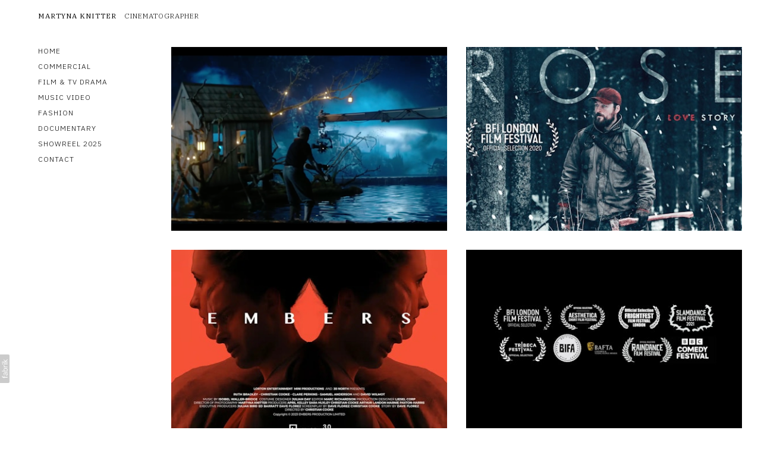

--- FILE ---
content_type: text/html; charset=utf-8
request_url: https://martynaknitter.com/narrative
body_size: 23965
content:



<!DOCTYPE html>
<html class="no-js custom-fonts" lang="en-GB">
    <head prefix="og: http://ogp.me/ns#">
        <link rel="preconnect" href="https://martynaknitter.com">
        <link rel="preconnect" href="//static.fabrik.io" />
        <link rel="preconnect" href="//blob.fabrik.io" />
        <meta charset="UTF-8">
        <link rel="canonical" href="https://martynaknitter.com/narrative" />
        <title>FILM &amp; TV DRAMA - Martyna Knitter Cinematographer</title>
        <meta name="description" content="Director of photography, member of illuminatrix. Originally Polish, lives in the UK. Ronin operator, with over 9 years of experience." />
        <meta name="keywords" />
        <meta name="url" content="https://martynaknitter.com/narrative" />
        <meta property="og:url" content="https://martynaknitter.com/narrative" />
        <meta property="og:title" content="FILM &amp; TV DRAMA" />
        <meta property="og:description" content="Director of photography, member of illuminatrix. Originally Polish, lives in the UK. Ronin operator, with over 9 years of experience." />
        <meta property="og:site_name" content="Martyna Knitter Cinematographer" />
        <meta property="og:type" content="article" />        
        <meta content="https://static.fabrik.io/13t1/b62c43121f1e2ab7.png?lossless=1&amp;w=1280&amp;h=1280&amp;fit=max&amp;s=64b07c997258174e05bae8d281cd40fd" name="twitter:image" /><meta content="https://static.fabrik.io/13t1/b62c43121f1e2ab7.png?lossless=1&amp;w=1280&amp;h=1280&amp;fit=max&amp;s=64b07c997258174e05bae8d281cd40fd" property="og:image" /><meta content="image/png" property="og:image:type" /><meta content="https://static.fabrik.io/13t1/39ded0e2649481d2.jpg?lossless=1&amp;w=1280&amp;h=1280&amp;fit=max&amp;s=7d0d0a2555d3aa53045d29b4fc7ec510" property="og:image" /><meta content="image/jpeg" property="og:image:type" /><meta content="https://static.fabrik.io/13t1/6237db3980e9523b.webp?lossless=1&amp;w=1280&amp;h=1280&amp;fit=max&amp;s=9da186a5dfc03dd34900c6964884873d" property="og:image" /><meta content="image/webp" property="og:image:type" /><meta content="https://static.fabrik.io/13t1/36dfd5250955fcdf.jpg?lossless=1&amp;w=1280&amp;h=1280&amp;fit=max&amp;s=96239504672b1f5ca2fa3e59be224a9c" property="og:image" /><meta content="image/jpeg" property="og:image:type" />        
        
        <meta name="twitter:card" content="summary_large_image" />

            <link rel="shortcut icon" href="https://static.fabrik.io/13t1/9e79295fed5892bc.ico?s=ead2b1addec5ceaee4664c2f51883c49" /> 

            <link rel="apple-touch-icon" href="https://blob.fabrik.io/static/2c96dd/apple-icon-120x120.png" sizes="120x120">
            <link rel="apple-touch-icon" href="https://blob.fabrik.io/static/2c96dd/apple-icon-152x152.png" sizes="152x152">
            <link rel="apple-touch-icon" href="https://blob.fabrik.io/static/2c96dd/apple-icon-180x180.png" sizes="180x180"> 


        <link href="https://blob.fabrik.io/static/2c96dd/core/fabrik.min.css" rel="stylesheet">


        
        
            <script defer src="https://cloud.umami.is/script.js" data-website-id="059b79ea-6263-4a20-947a-862fbfc8d8ad"></script>
        

        
    <meta name="viewport" content="width=device-width,initial-scale=1" />
    <style>
        :root {
            --thumbnails-subtitle: block;
        }
    </style>

    <link href="https://blob.fabrik.io/13t1/jute-vars-7c01950c1a9c8330.css" rel="stylesheet" /><link href="https://blob.fabrik.io/static/2c96dd/jute/theme.css" rel="stylesheet" />

    
<style>

        .main-nav:before,
        .site-wrapper:before {
            display: block;
            content: "fabrik";
            padding: 1.6rem 0;
            color:   transparent;
            font-family: var(--h-site-title-font-family);
            font-weight: var(--h-site-title-font-weight);
            font-size: calc(var(--h-site-title-font-multiplier) * 1rem);
            line-height: var(--h-site-title-line-height);
            font-style: var(--h-site-title-font-style);
        }
        @media all and (min-width: 1200px) {

            .fab-pages-home.slideshow-enabled .main-nav:before,
            .fab-pages-home.slideshow-enabled .site-wrapper:before {
                content: none;
            }
        }
        


        .site-wrapper .brand-img {
            display: none;
        }
        .site-wrapper .brand-text {
            margin: 0;
        }   
        

        .site-wrapper .brand-title {
            display: none;
        }
        .site-wrapper .brand-subtitle  {
            margin-top: 0;
        }
        

        .site-wrapper .brand-subtitle {
            display: none;
        }
        

        .site-wrapper .brand-text {
            display: none!important;
        }
        

    
</style>

    <script src="https://blob.fabrik.io/static/2c96dd/jute/pace.min.js"></script>
    

    </head>

    <body class="fab-portfolios-details fab-categories-details fab-portfolios-details-narrative fab-categories-details-narrative tpl-portfolio-thumbnails social-icon-family-normal">

        


<nav class="main-nav">
    <div class="menu-wrap">
        
    <ul class="menu">

          <li class="">

                <a href="/home" target="_self">HOME</a>

          </li>
          <li class="">

                <a href="/commercial" target="_self">COMMERCIAL</a>

          </li>
          <li class="active">

                <a href="/narrative" target="_self">FILM &amp; TV DRAMA</a>

          </li>
          <li class="">

                <a href="/music-video" target="_self">MUSIC VIDEO</a>

          </li>
          <li class="">

                <a href="/fashion" target="_self">FASHION</a>

          </li>
          <li class="">

                <a href="/documentary" target="_self">DOCUMENTARY</a>

          </li>
          <li class="">

                <a href="/portfolio/showreel-2024" target="_self">SHOWREEL 2025</a>

          </li>
          <li class="">

                <a href="/portfolio/contact" target="_self">Contact</a>

          </li>
    </ul>

    </div>
</nav>

<header class="main-header">

    <button class="menu-link">
        <span></span>
    </button>

    

<a href="/" class="brand brand-text">

    <span class="brand-title">Martyna Knitter</span>

        <span class="brand-subtitle">Cinematographer</span>

</a>

</header>

<div class="site-wrapper overlay">

    

    <div class="site-content">

        <main role="main" class="main-body">
            

    <div>

        <div class="js-paging-container" data-next-url="/narrative/page/2">
            

<div class="container grid--thumbs">
    <div
        class="row col-xs-1 col-sm-2 col-md-2 col-lg-2 col-xl-2">


                <div class="col grid-item">
                    

<a href="/portfolio/home-feature-film-promo-vp-led-volume" data-mfp-src="https://www.youtube.com/watch?v=s1EbGyv3hbg" data-title="&lt;p&gt;Home, directed by Kris Kelly. We shot this in Studio Ulster in Belfast, using the virtual production technology. Prod. Chris Martin, Prod company: Enter YES and Northern Irish Screen.&amp;nbsp;&lt;/p&gt;&lt;p&gt;I have managed to get my favourite team on board. &amp;nbsp;We chose the anamorphic lenses - to create a strong feeling of adventure. Walked together through the process of previs, 3D boards, storyboards, and later on lens mapping, and using virtual and real life lights on the big Volume stage - working alongside the digital tech with my gaffer and team to achieve best contrast and in camera effects, which would then Kris and his team clean up and work on to get the best results.&amp;nbsp;&lt;/p&gt;&lt;p&gt;I also operated the remote head on the technocrane we had, and loved it!&amp;nbsp;&lt;/p&gt;&lt;p&gt;Alexa mini LF + Atlas Mercury&amp;nbsp;&lt;/p&gt;" class="mfp-iframe">
    <div class="placeholder ratio-3:2">

                <img alt="HOME - FEATURE FILM PROMO - VP LED VOLUME" data-src="https://static.fabrik.io/13t1/b62c43121f1e2ab7.png?lossless=1&amp;w=720&amp;fit=crop&amp;ar=3:2&amp;s=94c4cd199eb5fdf78532d18b290f005d" data-srcset="https://static.fabrik.io/13t1/b62c43121f1e2ab7.png?lossless=1&amp;w=480&amp;fit=crop&amp;ar=3:2&amp;s=9a4a0ee374c961d9be6343a5b7eb53a4 480w,https://static.fabrik.io/13t1/b62c43121f1e2ab7.png?lossless=1&amp;w=720&amp;fit=crop&amp;ar=3:2&amp;s=94c4cd199eb5fdf78532d18b290f005d 720w,https://static.fabrik.io/13t1/b62c43121f1e2ab7.png?lossless=1&amp;w=960&amp;fit=crop&amp;ar=3:2&amp;s=813c40440a79956cbb317178b1102ad1 960w,https://static.fabrik.io/13t1/b62c43121f1e2ab7.png?lossless=1&amp;w=1280&amp;fit=crop&amp;ar=3:2&amp;s=175a2a5fcc90451d86680fcb0444dccd 1280w,https://static.fabrik.io/13t1/b62c43121f1e2ab7.png?lossless=1&amp;w=1680&amp;fit=crop&amp;ar=3:2&amp;s=6bc4f716aa3fd153389733d219c7ffa5 1680w,https://static.fabrik.io/13t1/b62c43121f1e2ab7.png?lossless=1&amp;w=1920&amp;fit=crop&amp;ar=3:2&amp;s=e4736eeb7810a2a0ffe669730bab1df3 1920w,https://static.fabrik.io/13t1/b62c43121f1e2ab7.png?lossless=1&amp;w=2560&amp;fit=crop&amp;ar=3:2&amp;s=a9935128818c6dfaa1158a6cb79787b7 2560w,https://static.fabrik.io/13t1/b62c43121f1e2ab7.png?lossless=1&amp;w=3840&amp;fit=crop&amp;ar=3:2&amp;s=f6ceda3ab461cfb17ca3add021837492 3840w" data-sizes="auto" class="lazyload" data-w="1410" data-h="642" data-ar="235:107"></img>

    </div>
    <div class="grid-titles">
        <div class="title-wrap">
            <h2>HOME - FEATURE FILM PROMO - VP LED VOLUME</h2>
                <h4 class="text-tertiary">FILM &amp; TV DRAMA</h4>
        </div>
    </div>
</a>
                </div>
                <div class="col grid-item">
                    

<a href="/portfolio/rose-feature-film" data-mfp-src="https://vimeo.com/468286078" data-title="&lt;p&gt;&lt;strong&gt;Rose - Love Story premiered at BFI London Film Festival in October 2020. &lt;/strong&gt;&lt;strong&gt;&lt;br&gt;&lt;/strong&gt;&lt;/p&gt;
&lt;p&gt;A few reviews:&lt;strong&gt;&lt;br&gt;&lt;a href=&quot;https://www.thehollywoodnews.com/2020/10/13/rose-a-love-story-review-dir-jennifer-sheridan-lff-2020/&quot;&gt;Hollywood News&lt;/a&gt;&lt;/strong&gt;&amp;nbsp;-&amp;nbsp;&lt;em&gt;Rose captures the Welsh countryside beautifully, with sweeping shots of trees, highlighting the foreboding surroundings in which Sam and Rose live. These shots are especially stunning when shot at dusk, adding an almost otherworldly edge to the visuals.(...)&amp;nbsp;&lt;strong&gt;Rose: A Love Story is almost certainly the best thing to happen to vampire movies in decades.&lt;/strong&gt; &lt;/em&gt;&lt;/p&gt;
&lt;p&gt;&lt;strong&gt;&lt;em&gt;&lt;/em&gt;&lt;/strong&gt;&lt;strong&gt;&lt;a href=&quot;https://www.thedigitalfix.com/film/film-review/lff-2020-rose-a-love-story-film-review/&quot;&gt;The Digital Fix&lt;/a&gt;&lt;/strong&gt;&lt;strong&gt;&lt;em&gt; -&amp;nbsp;&lt;/em&gt;&lt;/strong&gt;&lt;em&gt;Rose &lt;/em&gt;&lt;em&gt;is, in fact, quite a tragic look at ultimate and extreme devotion. It’s unsettling when the horror elements are introduced to its narrative and the gorgeous visuals, &lt;strong&gt;captured perfectly by Martyna Knitter&lt;/strong&gt;, support Stokoe’s script.&lt;/em&gt;&lt;br&gt;&lt;/p&gt;
&lt;p&gt;&lt;strong&gt;&lt;a href=&quot;https://www.thefilmagazine.com/rose-alovestory-movie-review/&quot; target=&quot;_blank&quot;&gt;The Film Magazine&lt;/a&gt; &lt;/strong&gt;&lt;strong&gt;-&amp;nbsp;&lt;/strong&gt;&lt;em&gt;The film is visually stunning too, thanks in no small part to the picturesque backdrop of the English mountainside. In the indoor scenes, a darkness swallows each frame, which helps to emphasise Rose’s condition as well as illustrate just how stripped back their way of life is.&lt;/em&gt;&lt;/p&gt;
&lt;p&gt;&lt;strong&gt;&lt;a href=&quot;https://www.flickeringmyth.com/2020/10/2020-bfi-london-film-festival-review-rose-a-love-story/&quot;&gt;Flickering Myth&lt;/a&gt;&lt;/strong&gt;&lt;strong&gt;&lt;em&gt; -&amp;nbsp;&lt;/em&gt;&lt;/strong&gt;&lt;em&gt;&lt;strong&gt;&lt;/strong&gt;It’s also shot with considerable, lean skill by Sheridan and &lt;strong&gt;her DP Martyna Knitter&lt;/strong&gt;, making solid use of the bleak, wintry visuals to generate a stark – if not particularly unique – atmosphere. &lt;/em&gt;&lt;br&gt;&lt;/p&gt;
&lt;p&gt;&lt;strong&gt;&lt;em&gt;&lt;/em&gt;&lt;a href=&quot;https://theartsdesk.com/film/lff-2020-supernova-review-%E2%80%93-stanley-tucci-and-colin-firth-shine-couple-road&quot;&gt;The Art Desk&lt;/a&gt; &lt;/strong&gt;-&amp;nbsp;&lt;em&gt;&lt;em&gt;Sheridan has crafted a beautiful, magical-looking indie horror, full of equal measures of love and blood.&amp;nbsp;&lt;/em&gt;&lt;/em&gt;&lt;/p&gt;
&lt;p&gt;&lt;em&gt;&lt;em&gt;&lt;strong&gt;&lt;strong&gt;&lt;em&gt;&lt;em&gt;&lt;a href=&quot;https://www.cinechat.co.uk/review-rose-a-love-story/&quot;&gt;Cine chat UK&lt;/a&gt;&lt;/em&gt;&lt;/em&gt;&lt;/strong&gt; &lt;/strong&gt;-&lt;strong&gt;&amp;nbsp;&lt;/strong&gt;Jennifer Sheridan’s feature directorial debut has a wonderfully claustrophobic feel to it, perfectly capturing feelings of isolation, set against the beautiful backdrop of a Welsh forest during Winter.&lt;br&gt;&lt;/em&gt;&lt;/em&gt;&lt;strong&gt;&lt;em&gt;&lt;br&gt;&lt;/em&gt;&lt;/strong&gt;&lt;/p&gt;
&lt;p&gt;&lt;strong&gt;The latest feature film I shot as a dop&lt;/strong&gt;&amp;nbsp;directed by Jennifer Sheridan for Mini Productions, written and starring &lt;strong&gt;Matt Stokoe&lt;/strong&gt; (best known for his role as ‘Alex’ in E4’s BAFTA-winning drama&amp;nbsp;&lt;em&gt;Misfits&lt;/em&gt;&amp;nbsp;as well as&amp;nbsp;&lt;em&gt;Jamestown&lt;/em&gt;&amp;nbsp;(Sky1),&amp;nbsp;&lt;em&gt;The Village&lt;/em&gt;,&amp;nbsp;&lt;em&gt;The Musketeers&lt;/em&gt;&amp;nbsp;(BBC),&amp;nbsp;&lt;em&gt;Sense8&lt;/em&gt;&amp;nbsp;and&amp;nbsp;&lt;em&gt;Outlaw King&lt;/em&gt;).&lt;br&gt;Playing opposite Matt in the role of Rose is&amp;nbsp;&lt;strong&gt;Sophie Rundle&lt;/strong&gt;, a British actress best known for her role as Ada Shelby in Peaky Blinders. Alongside Peaky Blinders she is known for her roles in Sky’s&amp;nbsp;&lt;em&gt;Jamestown&lt;/em&gt;, Sally Wainwright’s&amp;nbsp;&lt;em&gt;Happy Valley&lt;/em&gt;,&amp;nbsp;&lt;em&gt;An Inspector Calls&lt;/em&gt;,&amp;nbsp;&lt;em&gt;Brief Encounters&lt;/em&gt;,&amp;nbsp;&lt;em&gt;Episodes&lt;/em&gt;,&amp;nbsp;&lt;em&gt;The Bletchley Circle&lt;/em&gt;&amp;nbsp;and&amp;nbsp;&lt;em&gt;Dickensian&lt;/em&gt;.&lt;strong&gt;&lt;br&gt;&lt;/strong&gt;&lt;/p&gt;
&lt;p&gt;&lt;br&gt;&lt;strong&gt;Rose&lt;/strong&gt;&amp;nbsp;is the story of a young couple living alone in the woods, who must contend with a life-altering illness that manifests itself in a violent and terrifying way. Rose’s disease is a vampiric, parasitic thirst for blood. As her hunger grows, all humanity seems to give way to a feral violence that harms both her and those around her.&amp;nbsp; Their loving relationship strains under the burden of Rose’s illness, and it is only a matter of time until the secluded life that they have built is upended entirely.&amp;nbsp;&lt;/p&gt;&lt;figure style=&quot;max-width: 564px;&quot;&gt;&lt;img src=&quot;https://static.fabrik.io/13t1/9fd82360c6332603.JPG?lossless=1&amp;w=3840&amp;h=5120&amp;fit=max&amp;s=3adbfb439e53d4c0b0659adaa84e4965&quot; data-image=&quot;9fd82360c6332603.JPG&quot; class=&quot;lazyload&quot; width=&quot;564&quot; height=&quot;702&quot; style=&quot;width: 564px; max-width: 564px; height: 702px;&quot;&gt;&lt;/figure&gt;&lt;figure style=&quot;max-width: 567px;&quot;&gt;&lt;img src=&quot;https://static.fabrik.io/13t1/932dafb71221c0ce.JPG?lossless=1&amp;w=3840&amp;h=5120&amp;fit=max&amp;s=41f06fd46163d644bbf3a19b36655237&quot; data-image=&quot;932dafb71221c0ce.JPG&quot; class=&quot;lazyload&quot; width=&quot;567&quot; height=&quot;378&quot; style=&quot;width: 567px; max-width: 567px; height: 378px;&quot;&gt;&lt;/figure&gt;&lt;figure style=&quot;max-width: 570px;&quot;&gt;&lt;img src=&quot;https://static.fabrik.io/13t1/eab4ecb176f47faa.JPG?lossless=1&amp;w=3840&amp;h=5120&amp;fit=max&amp;s=10ad70c7b65065a2a07e936879119da8&quot; data-image=&quot;eab4ecb176f47faa.JPG&quot; class=&quot;lazyload&quot; width=&quot;570&quot; height=&quot;380&quot; style=&quot;width: 570px; max-width: 570px; height: 380px;&quot;&gt;&lt;/figure&gt;

" class="mfp-iframe">
    <div class="placeholder ratio-3:2">

                <img alt="ROSE - FEATURE FILM" data-src="https://static.fabrik.io/13t1/39ded0e2649481d2.jpg?lossless=1&amp;w=720&amp;fit=crop&amp;ar=3:2&amp;s=928d279ce1ec532c4333ee13f369e922" data-srcset="https://static.fabrik.io/13t1/39ded0e2649481d2.jpg?lossless=1&amp;w=480&amp;fit=crop&amp;ar=3:2&amp;s=9788f3f10fc8d317eb9e49e86fe81a34 480w,https://static.fabrik.io/13t1/39ded0e2649481d2.jpg?lossless=1&amp;w=720&amp;fit=crop&amp;ar=3:2&amp;s=928d279ce1ec532c4333ee13f369e922 720w,https://static.fabrik.io/13t1/39ded0e2649481d2.jpg?lossless=1&amp;w=960&amp;fit=crop&amp;ar=3:2&amp;s=056df8a162ab371454b7de055887f735 960w,https://static.fabrik.io/13t1/39ded0e2649481d2.jpg?lossless=1&amp;w=1280&amp;fit=crop&amp;ar=3:2&amp;s=c00f2e95532be5df656818cb1649ff68 1280w,https://static.fabrik.io/13t1/39ded0e2649481d2.jpg?lossless=1&amp;w=1680&amp;fit=crop&amp;ar=3:2&amp;s=6423a47aa006a2408c2694a3c19f2dd7 1680w,https://static.fabrik.io/13t1/39ded0e2649481d2.jpg?lossless=1&amp;w=1920&amp;fit=crop&amp;ar=3:2&amp;s=01fb3d103256288bd79e3a2dd6379597 1920w,https://static.fabrik.io/13t1/39ded0e2649481d2.jpg?lossless=1&amp;w=2560&amp;fit=crop&amp;ar=3:2&amp;s=c892995e6dd2d7f974bac893c87d5411 2560w,https://static.fabrik.io/13t1/39ded0e2649481d2.jpg?lossless=1&amp;w=3840&amp;fit=crop&amp;ar=3:2&amp;s=d993dc9e3dcfa5d5b00bc1424a919cc6 3840w" data-sizes="auto" class="lazyload"></img>

    </div>
    <div class="grid-titles">
        <div class="title-wrap">
            <h2>ROSE - FEATURE FILM</h2>
                <h4 class="text-tertiary">FILM &amp; TV DRAMA</h4>
        </div>
    </div>
</a>
                </div>
                <div class="col grid-item">
                    

<a href="/portfolio/embers-feature-film" data-mfp-src="https://vimeo.com/918050791" data-title="&lt;p&gt;&lt;em&gt;Cooke is showing us how tough a process this is going to be, so when progress begins, that camera moves in that bit closer. This builds magnificently well the feeling of intimacy, not only sexually but in an emotional one as well. We even get glimpses of this outside of Amy and Dan. Amy and Helen’s relationship frays under the pressure of what they are to accomplish. There is a distance, sometimes physical, thanks to the use of open doors with characters in different rooms.&lt;br&gt;&lt;/em&gt;&lt;em&gt;&lt;a href=&quot;https://upcomingonscreen.com/embers-★★★★-raindance-2023/&quot;&gt;UPCOMING ON
SCREEN&lt;/a&gt;&amp;nbsp;★★★★&lt;/em&gt;&lt;br&gt;&lt;/p&gt;
&lt;p&gt;Premiering at Raindance 2023 in the main feature competition. Feature film, single camera Alexa mini, ZEISS Super Speeds.&amp;nbsp;&lt;br&gt;&lt;br&gt;Shooting Embers was an amazing process. We worked with Ruth Bradley who just gave birth, and me and Christian had to work out how we will shoot the intimate scenes in the safest and most secure environment. We worked very closely with incredible intimacy coordinator, Imogen Knight,&amp;nbsp;who also helped actors by choreographing through dance and movement workshops the intimate moments.&amp;nbsp;&lt;/p&gt;
&lt;p&gt;We designed 360 sets and made sure we can change an adjust lighting seamlessly between days and nights, with brilliant rigs, on a relatively small budget. The ascetic prison location lent itself to changing through use of lighting which works a portrayal of actors&#39; emotions.&amp;nbsp;&lt;br&gt;&lt;/p&gt;
&lt;p&gt;Director: Christian Cooke&lt;br&gt;Starring: Ruth Bradley and Christian Cooke&lt;br&gt;Prod: Mini Productions, Sara Huxley and April Kelly&amp;nbsp;&lt;/p&gt;" class="mfp-iframe">
    <div class="placeholder ratio-3:2">

                <img alt="Embers - Feature film" data-src="https://static.fabrik.io/13t1/6237db3980e9523b.webp?lossless=1&amp;w=720&amp;fit=crop&amp;ar=3:2&amp;crop=focalpoint&amp;fp-x=0.5&amp;fp-y=0.74&amp;s=c885ac1a3232c86ecf3228190021ec9d" data-srcset="https://static.fabrik.io/13t1/6237db3980e9523b.webp?lossless=1&amp;w=480&amp;fit=crop&amp;ar=3:2&amp;crop=focalpoint&amp;fp-x=0.5&amp;fp-y=0.74&amp;s=311041290423821a54a414688fd1cfc3 480w,https://static.fabrik.io/13t1/6237db3980e9523b.webp?lossless=1&amp;w=720&amp;fit=crop&amp;ar=3:2&amp;crop=focalpoint&amp;fp-x=0.5&amp;fp-y=0.74&amp;s=c885ac1a3232c86ecf3228190021ec9d 720w,https://static.fabrik.io/13t1/6237db3980e9523b.webp?lossless=1&amp;w=960&amp;fit=crop&amp;ar=3:2&amp;crop=focalpoint&amp;fp-x=0.5&amp;fp-y=0.74&amp;s=058f3bdca2381337d73cc919e94215db 960w,https://static.fabrik.io/13t1/6237db3980e9523b.webp?lossless=1&amp;w=1280&amp;fit=crop&amp;ar=3:2&amp;crop=focalpoint&amp;fp-x=0.5&amp;fp-y=0.74&amp;s=f032028d94494384fae28109218d751e 1280w,https://static.fabrik.io/13t1/6237db3980e9523b.webp?lossless=1&amp;w=1680&amp;fit=crop&amp;ar=3:2&amp;crop=focalpoint&amp;fp-x=0.5&amp;fp-y=0.74&amp;s=473b29a0dbc40c7149343153cb80a525 1680w,https://static.fabrik.io/13t1/6237db3980e9523b.webp?lossless=1&amp;w=1920&amp;fit=crop&amp;ar=3:2&amp;crop=focalpoint&amp;fp-x=0.5&amp;fp-y=0.74&amp;s=8d01a5cb8dbfafb605937f8ada8a73ef 1920w,https://static.fabrik.io/13t1/6237db3980e9523b.webp?lossless=1&amp;w=2560&amp;fit=crop&amp;ar=3:2&amp;crop=focalpoint&amp;fp-x=0.5&amp;fp-y=0.74&amp;s=98b2a774698d7418b98cdfc53b2ba3fe 2560w,https://static.fabrik.io/13t1/6237db3980e9523b.webp?lossless=1&amp;w=3840&amp;fit=crop&amp;ar=3:2&amp;crop=focalpoint&amp;fp-x=0.5&amp;fp-y=0.74&amp;s=789089f9df6579f95a6e98ab33c42009 3840w" data-sizes="auto" class="lazyload" data-w="1273" data-h="1800" data-ar="1273:1800"></img>

    </div>
    <div class="grid-titles">
        <div class="title-wrap">
            <h2>Embers - Feature film</h2>
                <h4 class="text-tertiary">FILM &amp; TV DRAMA</h4>
        </div>
    </div>
</a>
                </div>
                <div class="col grid-item">
                    

<a href="/portfolio/showreel-2024" data-mfp-src="https://vimeo.com/849180024" data-title="&lt;p&gt;Selection of my dramatic works, features&amp;nbsp;and tv drama,&amp;nbsp;screened in Tv and cinemas all over the world.&amp;nbsp;&lt;/p&gt;" class="mfp-iframe">
    <div class="placeholder ratio-3:2">

                <img alt="SHOWREEL 2025" data-src="https://static.fabrik.io/13t1/36dfd5250955fcdf.jpg?lossless=1&amp;w=720&amp;fit=crop&amp;ar=3:2&amp;s=c389489fe38586c329c798bda5cfbb31" data-srcset="https://static.fabrik.io/13t1/36dfd5250955fcdf.jpg?lossless=1&amp;w=480&amp;fit=crop&amp;ar=3:2&amp;s=ae74ef74d8543cdac8d0123e4945a44d 480w,https://static.fabrik.io/13t1/36dfd5250955fcdf.jpg?lossless=1&amp;w=720&amp;fit=crop&amp;ar=3:2&amp;s=c389489fe38586c329c798bda5cfbb31 720w,https://static.fabrik.io/13t1/36dfd5250955fcdf.jpg?lossless=1&amp;w=960&amp;fit=crop&amp;ar=3:2&amp;s=75944752035adb9140411b55f26e03d4 960w,https://static.fabrik.io/13t1/36dfd5250955fcdf.jpg?lossless=1&amp;w=1280&amp;fit=crop&amp;ar=3:2&amp;s=398130b06225ec66e42520bb17bd081e 1280w,https://static.fabrik.io/13t1/36dfd5250955fcdf.jpg?lossless=1&amp;w=1680&amp;fit=crop&amp;ar=3:2&amp;s=f02b69744aac7bd1b193c417de4966e1 1680w,https://static.fabrik.io/13t1/36dfd5250955fcdf.jpg?lossless=1&amp;w=1920&amp;fit=crop&amp;ar=3:2&amp;s=978347f891045cd45952c2f84ef9efc2 1920w,https://static.fabrik.io/13t1/36dfd5250955fcdf.jpg?lossless=1&amp;w=2560&amp;fit=crop&amp;ar=3:2&amp;s=e36798f3ac7a8c2481004255fb052c88 2560w,https://static.fabrik.io/13t1/36dfd5250955fcdf.jpg?lossless=1&amp;w=3840&amp;fit=crop&amp;ar=3:2&amp;s=9f6c157bb24a449bef3825eac82c3ff7 3840w" data-sizes="auto" class="lazyload" data-w="3000" data-h="2000" data-ar="3:2"></img>

    </div>
    <div class="grid-titles">
        <div class="title-wrap">
            <h2>SHOWREEL 2025</h2>
                <h4 class="text-tertiary">HOME</h4>
        </div>
    </div>
</a>
                </div>
                <div class="col grid-item">
                    

<a href="/portfolio/hounded" data-mfp-src="https://vimeo.com/803634082" data-title="&lt;p&gt;Shot on Red Gemini + Lomo anamorphic.&amp;nbsp;&lt;/p&gt;
&lt;p&gt;

&quot;Britain’s class divide takes centre stage in director Tommy Boulding’s debut feature film, Hounded. Starring acting veterans Samantha Bond and Nick Moran, as well as newcomers Malachi Pullar-Latchman and Hannah Traylen, Hounded pits a group of thieves against a family of aristocrats with bloody results…&amp;nbsp;
(...)&amp;nbsp;&lt;/p&gt;
&lt;p&gt;The result is a film that places the viewer in the ultimate game of hide and seek, ensuring maximum thrills and chills in the process. A simple idea realised beautifully, Hounded is a new, uncomfortably relatable, battle of Britain. &quot;&amp;nbsp;&lt;/p&gt;
&lt;p&gt;
[The Hollywood Reporter]&lt;/p&gt;" class="mfp-iframe">
    <div class="placeholder ratio-3:2">

                <img alt="HOUNDED - FEATURE FILM" data-src="https://static.fabrik.io/13t1/654b65a02027aa62.JPEG?lossless=1&amp;w=720&amp;fit=crop&amp;ar=3:2&amp;s=27b64b345e75653c9bedef71ad4f06f8" data-srcset="https://static.fabrik.io/13t1/654b65a02027aa62.JPEG?lossless=1&amp;w=480&amp;fit=crop&amp;ar=3:2&amp;s=fcd63108cafef44fbe8914c979ec6d41 480w,https://static.fabrik.io/13t1/654b65a02027aa62.JPEG?lossless=1&amp;w=720&amp;fit=crop&amp;ar=3:2&amp;s=27b64b345e75653c9bedef71ad4f06f8 720w,https://static.fabrik.io/13t1/654b65a02027aa62.JPEG?lossless=1&amp;w=960&amp;fit=crop&amp;ar=3:2&amp;s=90242d0695a416080a756616cbb134f7 960w,https://static.fabrik.io/13t1/654b65a02027aa62.JPEG?lossless=1&amp;w=1280&amp;fit=crop&amp;ar=3:2&amp;s=0d0e5de76d06cb8923ad7735a07c58c4 1280w,https://static.fabrik.io/13t1/654b65a02027aa62.JPEG?lossless=1&amp;w=1680&amp;fit=crop&amp;ar=3:2&amp;s=01a645b83e6c2e539083f2509d581bfc 1680w,https://static.fabrik.io/13t1/654b65a02027aa62.JPEG?lossless=1&amp;w=1920&amp;fit=crop&amp;ar=3:2&amp;s=ad57fa628aa355208c738972ae7bbf77 1920w,https://static.fabrik.io/13t1/654b65a02027aa62.JPEG?lossless=1&amp;w=2560&amp;fit=crop&amp;ar=3:2&amp;s=b7854e4c0d4357c29da2d9d1bf42d906 2560w,https://static.fabrik.io/13t1/654b65a02027aa62.JPEG?lossless=1&amp;w=3840&amp;fit=crop&amp;ar=3:2&amp;s=08192f8665d792e51afc33887f820c8f 3840w" data-sizes="auto" class="lazyload" data-w="2526" data-h="1203" data-ar="842:401"></img>

    </div>
    <div class="grid-titles">
        <div class="title-wrap">
            <h2>HOUNDED - FEATURE FILM</h2>
                <h4 class="text-tertiary">FILM &amp; TV DRAMA</h4>
        </div>
    </div>
</a>
                </div>
                <div class="col grid-item">
                    

<a href="/portfolio/a-kind-of-spark" data-mfp-src="https://vimeo.com/918026933" data-title="&lt;p&gt;&lt;em&gt;Groundbreaking kids’ series A Kind of Spark is staffed by neurodivergent talent and treats its lead character like almost no other on TV. It’s cool, fun and powerful&lt;/em&gt;&lt;/p&gt;
&lt;p&gt;&lt;em&gt;A Kind of Spark invites the viewer, through a mix of brilliant cinematography and sound, to see the world through Addie’s lens. The layers to it make the series something that can be appreciated by all ages and it’s incredibly impactful.&lt;br&gt;&lt;a href=&quot;https://www.theguardian.com/tv-and-radio/2023/apr/11/a-kind-of-spark-autistic-led-cbbc-show&quot;&gt;The Guardian&lt;/a&gt;&lt;/em&gt;&lt;/p&gt;
&lt;p&gt;A Kind Of Spark - 10 episode television series. Main series DOP all episodes. Alexa LF and Blackwings Tribe 7 T-tuned. &lt;br&gt;&lt;br&gt;Nominated for&amp;nbsp;for a Rose d&#39;Or in the Children and Youth category.&amp;nbsp;In the Children&#39;s and Family Emmy Awards, the series was nominated in the Outstanding Casting category.&lt;/p&gt;
&lt;p&gt;&lt;em&gt;A Kind of Spark&lt;/em&gt; is a&amp;nbsp;show focussing on autistic women and girls.&lt;br&gt;&lt;/p&gt;
&lt;p&gt;The story cuts in between XVI&amp;nbsp;century period drama and modern England.&amp;nbsp;&lt;/p&gt;
&lt;p&gt;Directed by Marek Losey and Matt Hold, working on this show was inspiring. We have tried to build atmosphere of trust and understanding, and as a HOD I enjoyed every moment of working with the team to create the world of &quot;AKOS&quot;.&amp;nbsp;&lt;br&gt;&lt;/p&gt;


&lt;p&gt;&lt;/p&gt;" class="mfp-iframe">
    <div class="placeholder ratio-3:2">

                <img alt="A KIND OF SPARK - TV DRAMA" data-src="https://static.fabrik.io/13t1/fdd6587d7aaac5a6.png?lossless=1&amp;w=720&amp;fit=crop&amp;ar=3:2&amp;s=10b0f6d56135e029f36cbcdc021279bd" data-srcset="https://static.fabrik.io/13t1/fdd6587d7aaac5a6.png?lossless=1&amp;w=480&amp;fit=crop&amp;ar=3:2&amp;s=2a86a084235b1b5711c4ae57af14270a 480w,https://static.fabrik.io/13t1/fdd6587d7aaac5a6.png?lossless=1&amp;w=720&amp;fit=crop&amp;ar=3:2&amp;s=10b0f6d56135e029f36cbcdc021279bd 720w,https://static.fabrik.io/13t1/fdd6587d7aaac5a6.png?lossless=1&amp;w=960&amp;fit=crop&amp;ar=3:2&amp;s=bf2f842e35eee16a73b889247bde533d 960w,https://static.fabrik.io/13t1/fdd6587d7aaac5a6.png?lossless=1&amp;w=1280&amp;fit=crop&amp;ar=3:2&amp;s=d2ec1e23a10af2b99fb85b15c79d88a4 1280w,https://static.fabrik.io/13t1/fdd6587d7aaac5a6.png?lossless=1&amp;w=1680&amp;fit=crop&amp;ar=3:2&amp;s=925cf4b21e9b0c3859ae5db2765f432f 1680w,https://static.fabrik.io/13t1/fdd6587d7aaac5a6.png?lossless=1&amp;w=1920&amp;fit=crop&amp;ar=3:2&amp;s=14bd08b1f3b9d10867501c22d4d51c0b 1920w,https://static.fabrik.io/13t1/fdd6587d7aaac5a6.png?lossless=1&amp;w=2560&amp;fit=crop&amp;ar=3:2&amp;s=14b051403ec0ea7f95e9191a97eb1bb8 2560w,https://static.fabrik.io/13t1/fdd6587d7aaac5a6.png?lossless=1&amp;w=3840&amp;fit=crop&amp;ar=3:2&amp;s=c6afeca96704563b36874fc266d009a5 3840w" data-sizes="auto" class="lazyload" data-w="2880" data-h="1604" data-ar="720:401"></img>

    </div>
    <div class="grid-titles">
        <div class="title-wrap">
            <h2>A KIND OF SPARK - TV DRAMA</h2>
                <h4 class="text-tertiary">FILM &amp; TV DRAMA</h4>
        </div>
    </div>
</a>
                </div>
                <div class="col grid-item">
                    

<a href="/portfolio/petroleum-spirit-feature-film" data-mfp-src="https://vimeo.com/189132104" data-title="&lt;p&gt;Trailer for my 2nd feature film, I was a DOP, shot in Wales.&lt;br&gt;
For Mirror Productions  &lt;br&gt;
Dir. Rob Sanders &lt;br&gt;
Red Dragon &amp; Movi M10 &amp; Super Speeds&lt;/p&gt;" class="mfp-iframe">
    <div class="placeholder ratio-3:2">

                <img alt="Petroleum Spirit - FEATURE FILM" data-src="https://static.fabrik.io/13t1/b99ab9e669b9ec0f.png?lossless=1&amp;w=720&amp;fit=crop&amp;ar=3:2&amp;s=69a3d5da6a81d4733d61f7b1f852e86e" data-srcset="https://static.fabrik.io/13t1/b99ab9e669b9ec0f.png?lossless=1&amp;w=480&amp;fit=crop&amp;ar=3:2&amp;s=4bd20a8ee1eaa4632a6774185f483165 480w,https://static.fabrik.io/13t1/b99ab9e669b9ec0f.png?lossless=1&amp;w=720&amp;fit=crop&amp;ar=3:2&amp;s=69a3d5da6a81d4733d61f7b1f852e86e 720w,https://static.fabrik.io/13t1/b99ab9e669b9ec0f.png?lossless=1&amp;w=960&amp;fit=crop&amp;ar=3:2&amp;s=9309a2c4c9485dbcd5e013812045e6f9 960w,https://static.fabrik.io/13t1/b99ab9e669b9ec0f.png?lossless=1&amp;w=1280&amp;fit=crop&amp;ar=3:2&amp;s=52735b19822a3a1feaa70d07c5f4d76a 1280w,https://static.fabrik.io/13t1/b99ab9e669b9ec0f.png?lossless=1&amp;w=1680&amp;fit=crop&amp;ar=3:2&amp;s=dca523ba80362597feaef65409e80780 1680w,https://static.fabrik.io/13t1/b99ab9e669b9ec0f.png?lossless=1&amp;w=1920&amp;fit=crop&amp;ar=3:2&amp;s=f72b2579bb3184f9d3ec2a7e2e739b65 1920w,https://static.fabrik.io/13t1/b99ab9e669b9ec0f.png?lossless=1&amp;w=2560&amp;fit=crop&amp;ar=3:2&amp;s=df5ed6cd38ec69f9dfe483c30188b482 2560w,https://static.fabrik.io/13t1/b99ab9e669b9ec0f.png?lossless=1&amp;w=3840&amp;fit=crop&amp;ar=3:2&amp;s=09d3102272263cc4a5822920f805aa6e 3840w" data-sizes="auto" class="lazyload"></img>

    </div>
    <div class="grid-titles">
        <div class="title-wrap">
            <h2>Petroleum Spirit - FEATURE FILM</h2>
                <h4 class="text-tertiary">FILM &amp; TV DRAMA</h4>
        </div>
    </div>
</a>
                </div>
                <div class="col grid-item">
                    

<a href="/portfolio/my-eyes-are-up-here" data-mfp-src="https://vimeo.com/803599715" data-title="&lt;p&gt;Premiered in Official Selection at London Film Festival 2022, with multiple festival screenings all over the world including Slamdance and most recently Pan African Film festival in LA.&lt;/p&gt;
&lt;p&gt;&quot;Our story begins when a broken condom forces a woman — and her one-night stand — on a mission to the chemist for the morning after pill. Except it&#39;s not so simple because she&#39;s disabled, and a woman of colour. Their trip becomes an eye-opening odyssey, as her visible disabilities magically transform people into arseholes, and places into obstacles. But there’s something truly special about the way she approaches the world – so he’s happy to tag along for the ride.&quot;&lt;/p&gt;
&lt;p&gt;Starring Jillian Mercado (&quot;The L Word&quot;) and Ben Cura (Marcella, Silent Witness), directed by Nathan Morris.&lt;/p&gt;" class="mfp-iframe">
    <div class="placeholder ratio-3:2">

                <img alt="MY EYES ARE UP HERE - SHORT" data-src="https://static.fabrik.io/13t1/13574dcae52b3a6e.jpg?lossless=1&amp;w=720&amp;fit=crop&amp;ar=3:2&amp;s=db7c3c5bf2bdcca56e4042eee67a0856" data-srcset="https://static.fabrik.io/13t1/13574dcae52b3a6e.jpg?lossless=1&amp;w=480&amp;fit=crop&amp;ar=3:2&amp;s=4d29b1565adc6ec35c4a0fa414a0f2cc 480w,https://static.fabrik.io/13t1/13574dcae52b3a6e.jpg?lossless=1&amp;w=720&amp;fit=crop&amp;ar=3:2&amp;s=db7c3c5bf2bdcca56e4042eee67a0856 720w,https://static.fabrik.io/13t1/13574dcae52b3a6e.jpg?lossless=1&amp;w=960&amp;fit=crop&amp;ar=3:2&amp;s=694e628ac3241d0c0c25cec4634ad25b 960w,https://static.fabrik.io/13t1/13574dcae52b3a6e.jpg?lossless=1&amp;w=1280&amp;fit=crop&amp;ar=3:2&amp;s=0320493034659da9a8ff71b0ffb3a8e6 1280w,https://static.fabrik.io/13t1/13574dcae52b3a6e.jpg?lossless=1&amp;w=1680&amp;fit=crop&amp;ar=3:2&amp;s=eabd8d51319ad53e5d8c29151eeeafe1 1680w,https://static.fabrik.io/13t1/13574dcae52b3a6e.jpg?lossless=1&amp;w=1920&amp;fit=crop&amp;ar=3:2&amp;s=e5ae82b6ba6f9f384df23a6a986dc58c 1920w,https://static.fabrik.io/13t1/13574dcae52b3a6e.jpg?lossless=1&amp;w=2560&amp;fit=crop&amp;ar=3:2&amp;s=3076b5a04493144321c44f5a875df780 2560w,https://static.fabrik.io/13t1/13574dcae52b3a6e.jpg?lossless=1&amp;w=3840&amp;fit=crop&amp;ar=3:2&amp;s=ee28291b5d2c3107284b5c3c54f42646 3840w" data-sizes="auto" class="lazyload" data-w="1870" data-h="1076" data-ar="935:538"></img>

    </div>
    <div class="grid-titles">
        <div class="title-wrap">
            <h2>MY EYES ARE UP HERE - SHORT</h2>
                <h4 class="text-tertiary">FILM &amp; TV DRAMA</h4>
        </div>
    </div>
</a>
                </div>
                <div class="col grid-item">
                    

<a href="/portfolio/silverpoint-tv-drama" data-mfp-src="https://vimeo.com/684280932" data-title="&lt;p&gt;&lt;/p&gt;
&lt;p&gt;Silverpoint is a sci-fi drama series about teenagers at summer camp. Four of them bond over something unexplainable out in the woods, something they make an oath not tell anyone about because it’s beyond cool and because no one would believe them anyway.&lt;/p&gt;
&lt;p&gt;Produced by Zodiak, with co-producers ZDF Enterprises, the series is created by Lee Walters, Lead Writer, and the Executive Producer is Steven Andrew.&amp;nbsp;&lt;/p&gt;
&lt;p&gt;Starring Katy Byrne, Oliver Cunliffe, Krish Misra and Claire Goose.&amp;nbsp;&lt;/p&gt;
&lt;p&gt;For Hulu, CBBC, and ZDF Germany. 2 camera show, shot on anamorphics, extracted to 2.1 ratio. Director of photography for block 1 and 2, with directors Dan Zeff and Marek Losey, 9 episodes x 22 minutes each. Shot in Northern Ireland on location, sets and 360 blue screen studio.&amp;nbsp;&lt;/p&gt;
&lt;p&gt;Coming out in March 2022.&amp;nbsp;&lt;/p&gt;
&lt;p&gt;&lt;/p&gt;
&lt;p&gt;&lt;/p&gt;" class="mfp-iframe">
    <div class="placeholder ratio-3:2">

                <img alt="SILVERPOINT - TV DRAMA" data-src="https://static.fabrik.io/13t1/d6f0afb47c617ed8.png?lossless=1&amp;w=720&amp;fit=crop&amp;ar=3:2&amp;s=eefed610aa8e3b80acfab4a23fe02ac9" data-srcset="https://static.fabrik.io/13t1/d6f0afb47c617ed8.png?lossless=1&amp;w=480&amp;fit=crop&amp;ar=3:2&amp;s=6299f0dff342c95c60a7b66967970f30 480w,https://static.fabrik.io/13t1/d6f0afb47c617ed8.png?lossless=1&amp;w=720&amp;fit=crop&amp;ar=3:2&amp;s=eefed610aa8e3b80acfab4a23fe02ac9 720w,https://static.fabrik.io/13t1/d6f0afb47c617ed8.png?lossless=1&amp;w=960&amp;fit=crop&amp;ar=3:2&amp;s=7d9c8b6717f36b1bd554e7da1e01936e 960w,https://static.fabrik.io/13t1/d6f0afb47c617ed8.png?lossless=1&amp;w=1280&amp;fit=crop&amp;ar=3:2&amp;s=c9fae2517d3ce4d7cf6dcc7af062cfbf 1280w,https://static.fabrik.io/13t1/d6f0afb47c617ed8.png?lossless=1&amp;w=1680&amp;fit=crop&amp;ar=3:2&amp;s=27e229116deada0ae1ff0c756546e293 1680w,https://static.fabrik.io/13t1/d6f0afb47c617ed8.png?lossless=1&amp;w=1920&amp;fit=crop&amp;ar=3:2&amp;s=5aa3120956797b83da5f05a4afcaaa83 1920w,https://static.fabrik.io/13t1/d6f0afb47c617ed8.png?lossless=1&amp;w=2560&amp;fit=crop&amp;ar=3:2&amp;s=11fdb4cbc6fc9f0dbcf7585dd924b8aa 2560w,https://static.fabrik.io/13t1/d6f0afb47c617ed8.png?lossless=1&amp;w=3840&amp;fit=crop&amp;ar=3:2&amp;s=6e1cd1282f136e4e27d468c70e0bd94d 3840w" data-sizes="auto" class="lazyload"></img>

    </div>
    <div class="grid-titles">
        <div class="title-wrap">
            <h2>SILVERPOINT - TV DRAMA</h2>
                <h4 class="text-tertiary">FILM &amp; TV DRAMA</h4>
        </div>
    </div>
</a>
                </div>
                <div class="col grid-item">
                    

<a href="/portfolio/the-snow-spider-tv-drama-5-episodes" data-mfp-src="https://vimeo.com/406500954" data-title="&lt;p&gt;Embarking on a journey to a magical world of ancient Welsh myths, young Gwyn have to face his biggest challenge yet - becoming a wizard.&amp;nbsp;&lt;/p&gt;
&lt;p&gt;Dir. by Jennifer Sheridan for CBBC, prod. Leopard Pictures.&amp;nbsp;&lt;/p&gt;
&lt;p&gt;Single camera show - Main unit director of photography and camera&amp;nbsp;operator for 5 episodes (season 1).&amp;nbsp;&lt;/p&gt;
&lt;figure&gt;&lt;img src=&quot;https://static.fabrik.io/13t1/9a460a3a2f629c82.png?lossless=1&amp;w=3840&amp;h=5120&amp;fit=max&amp;s=65d2fc0b8920066ea6da7f1f9397bcb5&quot; class=&quot;lazyload&quot;&gt;&lt;/figure&gt;
&lt;p&gt;&lt;/p&gt;" class="mfp-iframe">
    <div class="placeholder ratio-3:2">

                <img alt="THE SNOW SPIDER - CBBC DRAMA (5 episodes)" data-src="https://static.fabrik.io/13t1/23c426ff87f44e83.jpg?lossless=1&amp;w=720&amp;fit=crop&amp;ar=3:2&amp;s=4944f49edba6b6e22a5319f93ed769a5" data-srcset="https://static.fabrik.io/13t1/23c426ff87f44e83.jpg?lossless=1&amp;w=480&amp;fit=crop&amp;ar=3:2&amp;s=104c9e33a5bca2b66c76860c95fee61b 480w,https://static.fabrik.io/13t1/23c426ff87f44e83.jpg?lossless=1&amp;w=720&amp;fit=crop&amp;ar=3:2&amp;s=4944f49edba6b6e22a5319f93ed769a5 720w,https://static.fabrik.io/13t1/23c426ff87f44e83.jpg?lossless=1&amp;w=960&amp;fit=crop&amp;ar=3:2&amp;s=5fecb52000022146f508ce9e83a7ccae 960w,https://static.fabrik.io/13t1/23c426ff87f44e83.jpg?lossless=1&amp;w=1280&amp;fit=crop&amp;ar=3:2&amp;s=3751900d712496accc1c52017da8693e 1280w,https://static.fabrik.io/13t1/23c426ff87f44e83.jpg?lossless=1&amp;w=1680&amp;fit=crop&amp;ar=3:2&amp;s=0c044b34be332acf64220500a3128328 1680w,https://static.fabrik.io/13t1/23c426ff87f44e83.jpg?lossless=1&amp;w=1920&amp;fit=crop&amp;ar=3:2&amp;s=06bea46a986a1861a1be105e9fa42615 1920w,https://static.fabrik.io/13t1/23c426ff87f44e83.jpg?lossless=1&amp;w=2560&amp;fit=crop&amp;ar=3:2&amp;s=2cd401487436a397b83284565c38a823 2560w,https://static.fabrik.io/13t1/23c426ff87f44e83.jpg?lossless=1&amp;w=3840&amp;fit=crop&amp;ar=3:2&amp;s=f9dea7bdb78aa6c25226e505cce61c40 3840w" data-sizes="auto" class="lazyload"></img>

    </div>
    <div class="grid-titles">
        <div class="title-wrap">
            <h2>THE SNOW SPIDER - CBBC DRAMA (5 episodes)</h2>
                <h4 class="text-tertiary">FILM &amp; TV DRAMA</h4>
        </div>
    </div>
</a>
                </div>
                <div class="col grid-item">
                    

<a href="/portfolio/greasy-spoon" data-mfp-src="https://vimeo.com/803621294" data-title="&lt;p&gt;Short film directed by Joelle Mae David, screened at multiple festivals, including Aesthetica, part of Lift-off global network, 8 film festivals, 3 semi-finals, and loads of great press.&amp;nbsp;&lt;/p&gt;
&lt;p&gt;&lt;br&gt;

Greasy Spoon explores gentrification in London by using sci-fi and comedy as the backdrop. When two friends meet in their local Greasy Spoon cafe, only one of them realises something isn’t quite right. As their meeting continues, the cafe slowly transforms into a hipster hangout… along with its regulars.&amp;nbsp;&lt;/p&gt;
&lt;p&gt;
My favourite low light camera + vintage anamorphic combo - Lomo anamorphic with Red Gemini.&lt;/p&gt;
&lt;p&gt;Graded by Lucrezia Police.&amp;nbsp;&lt;/p&gt;" class="mfp-iframe">
    <div class="placeholder ratio-3:2">

                <img alt="GREASY SPOON - SHORT" data-src="https://static.fabrik.io/13t1/7f9bc2c7fe952fac.png?lossless=1&amp;w=720&amp;fit=crop&amp;ar=3:2&amp;s=d38ef44372a7ea741348274f29133841" data-srcset="https://static.fabrik.io/13t1/7f9bc2c7fe952fac.png?lossless=1&amp;w=480&amp;fit=crop&amp;ar=3:2&amp;s=1e8cb59f457f59b1bf02ddba7c193e7e 480w,https://static.fabrik.io/13t1/7f9bc2c7fe952fac.png?lossless=1&amp;w=720&amp;fit=crop&amp;ar=3:2&amp;s=d38ef44372a7ea741348274f29133841 720w,https://static.fabrik.io/13t1/7f9bc2c7fe952fac.png?lossless=1&amp;w=960&amp;fit=crop&amp;ar=3:2&amp;s=60828f8d29ee5941be80f576b5b7778f 960w,https://static.fabrik.io/13t1/7f9bc2c7fe952fac.png?lossless=1&amp;w=1280&amp;fit=crop&amp;ar=3:2&amp;s=f2a03dd54b791d3026ef3c29bda0fc7b 1280w,https://static.fabrik.io/13t1/7f9bc2c7fe952fac.png?lossless=1&amp;w=1680&amp;fit=crop&amp;ar=3:2&amp;s=2bc5c456dff3e619d5e895152ab4501d 1680w,https://static.fabrik.io/13t1/7f9bc2c7fe952fac.png?lossless=1&amp;w=1920&amp;fit=crop&amp;ar=3:2&amp;s=f8c5a025dbc7782616aca44244b83e48 1920w,https://static.fabrik.io/13t1/7f9bc2c7fe952fac.png?lossless=1&amp;w=2560&amp;fit=crop&amp;ar=3:2&amp;s=2cc539b2ba345a04fcc595fe24de7e3e 2560w,https://static.fabrik.io/13t1/7f9bc2c7fe952fac.png?lossless=1&amp;w=3840&amp;fit=crop&amp;ar=3:2&amp;s=4ce240d8be03253510d468047594997a 3840w" data-sizes="auto" class="lazyload" data-w="2880" data-h="1200" data-ar="12:5"></img>

    </div>
    <div class="grid-titles">
        <div class="title-wrap">
            <h2>GREASY SPOON - SHORT</h2>
                <h4 class="text-tertiary">FILM &amp; TV DRAMA</h4>
        </div>
    </div>
</a>
                </div>
                <div class="col grid-item">
                    

<a href="/portfolio/scania-expanded-horizons-presents-travelooper-a-short-film-by-jennifer-sheridan" data-mfp-src="https://www.youtube.com/watch?v=x7W2nXbS_4s" data-title="&lt;p&gt;Desperately shy Graham believes he is destined to always be alone. Caught in a time loop, he sees a vision of his future evolving along with the city he lives in. Finally Graham knows what he must do.&lt;br&gt;
Written &amp; Directed by Jennifer Sheridan &lt;br&gt;
Graham – Paul G. Raymond&lt;br&gt;
Keira – Jessie Mei Li&lt;br&gt;
Expanded Horizons is a unique collection of near-future stories and in-depth round table discussions inspired by future cities, automation and collaboration. When visionaries and storytellers explore ideas about city design, autonomous vehicles, artificial intelligence and the power of collaboration, you might expect it to result in science fiction. But these films offer both science and fiction – because to invent the future, first you must imagine it.&lt;br&gt;
Learn more: &lt;a href=&quot;http://bitly.com/YTFutureRoom&quot;&gt;http://bitly.com/YTFutureRoom&lt;/a&gt;&lt;/p&gt;" class="mfp-iframe">
    <div class="placeholder ratio-3:2">

                <img alt="Travelooper &#x2013; SHORT FILM by Jennifer Sheridan" data-src="https://static.fabrik.io/13t1/3facbfe0a8a3912c.jpg?lossless=1&amp;w=720&amp;fit=crop&amp;ar=3:2&amp;s=6022b7f94b1bc13a88d64b87af07ab9f" data-srcset="https://static.fabrik.io/13t1/3facbfe0a8a3912c.jpg?lossless=1&amp;w=480&amp;fit=crop&amp;ar=3:2&amp;s=631cc32b57b34017f56c5dbb68a9b0f8 480w,https://static.fabrik.io/13t1/3facbfe0a8a3912c.jpg?lossless=1&amp;w=720&amp;fit=crop&amp;ar=3:2&amp;s=6022b7f94b1bc13a88d64b87af07ab9f 720w,https://static.fabrik.io/13t1/3facbfe0a8a3912c.jpg?lossless=1&amp;w=960&amp;fit=crop&amp;ar=3:2&amp;s=9c413f5c4dd13ac05dd4aff960ff48f4 960w,https://static.fabrik.io/13t1/3facbfe0a8a3912c.jpg?lossless=1&amp;w=1280&amp;fit=crop&amp;ar=3:2&amp;s=9b0c2341ef13df3d57337d6932e1cb36 1280w,https://static.fabrik.io/13t1/3facbfe0a8a3912c.jpg?lossless=1&amp;w=1680&amp;fit=crop&amp;ar=3:2&amp;s=e8ab341d308d12b86953c11de1d6720b 1680w,https://static.fabrik.io/13t1/3facbfe0a8a3912c.jpg?lossless=1&amp;w=1920&amp;fit=crop&amp;ar=3:2&amp;s=0cfeec3abb819d000481bcb71fed561d 1920w,https://static.fabrik.io/13t1/3facbfe0a8a3912c.jpg?lossless=1&amp;w=2560&amp;fit=crop&amp;ar=3:2&amp;s=6a31c64be098649cd81bc63e5840b43c 2560w,https://static.fabrik.io/13t1/3facbfe0a8a3912c.jpg?lossless=1&amp;w=3840&amp;fit=crop&amp;ar=3:2&amp;s=ca2123dd4c0c00d6ae6d154318f90737 3840w" data-sizes="auto" class="lazyload"></img>

    </div>
    <div class="grid-titles">
        <div class="title-wrap">
            <h2>Travelooper &#x2013; SHORT FILM by Jennifer Sheridan</h2>
                <h4 class="text-tertiary">FILM &amp; TV DRAMA</h4>
        </div>
    </div>
</a>
                </div>
                <div class="col grid-item">
                    

<a href="/portfolio/cycle"  >
    <div class="placeholder ratio-3:2">

                <img alt="CYCLE - SHORT" data-src="https://static.fabrik.io/13t1/50e5b16f3e4038a1.png?lossless=1&amp;w=720&amp;fit=crop&amp;ar=3:2&amp;s=b0ce0103d83553975651a0a51a3ca968" data-srcset="https://static.fabrik.io/13t1/50e5b16f3e4038a1.png?lossless=1&amp;w=480&amp;fit=crop&amp;ar=3:2&amp;s=05bbdece3f3b376cefeb1a273bf8590b 480w,https://static.fabrik.io/13t1/50e5b16f3e4038a1.png?lossless=1&amp;w=720&amp;fit=crop&amp;ar=3:2&amp;s=b0ce0103d83553975651a0a51a3ca968 720w,https://static.fabrik.io/13t1/50e5b16f3e4038a1.png?lossless=1&amp;w=960&amp;fit=crop&amp;ar=3:2&amp;s=b92ade104f61550ca5439117f7b456cb 960w,https://static.fabrik.io/13t1/50e5b16f3e4038a1.png?lossless=1&amp;w=1280&amp;fit=crop&amp;ar=3:2&amp;s=203c54b60768e5b13622d6ff22fbbae9 1280w,https://static.fabrik.io/13t1/50e5b16f3e4038a1.png?lossless=1&amp;w=1680&amp;fit=crop&amp;ar=3:2&amp;s=3fbee61dc2a12f0b986cdd585ad999c0 1680w,https://static.fabrik.io/13t1/50e5b16f3e4038a1.png?lossless=1&amp;w=1920&amp;fit=crop&amp;ar=3:2&amp;s=c784ada5357e936ba2f71eda4b648981 1920w,https://static.fabrik.io/13t1/50e5b16f3e4038a1.png?lossless=1&amp;w=2560&amp;fit=crop&amp;ar=3:2&amp;s=cba299ea4887889afcca3b9124af221b 2560w,https://static.fabrik.io/13t1/50e5b16f3e4038a1.png?lossless=1&amp;w=3840&amp;fit=crop&amp;ar=3:2&amp;s=0d4ae604af4d2b09bc99100898f1cb22 3840w" data-sizes="auto" class="lazyload"></img>

    </div>
    <div class="grid-titles">
        <div class="title-wrap">
            <h2>CYCLE - SHORT</h2>
                <h4 class="text-tertiary">FILM &amp; TV DRAMA</h4>
        </div>
    </div>
</a>
                </div>
                <div class="col grid-item">
                    

<a href="/portfolio/my-day-feature" data-mfp-src="https://vimeo.com/353073823" data-title="&lt;p&gt;&lt;strong&gt;MY DAY FEATURE FILM&lt;/strong&gt;&lt;/p&gt;
&lt;p&gt;Director :&amp;nbsp;&lt;strong&gt;IBRAHIM MIIRO&lt;/strong&gt;&lt;br&gt;&lt;/p&gt;
&lt;p&gt;&lt;strong&gt;​&lt;/strong&gt;Production Company :&amp;nbsp;&lt;strong&gt;​GHOST IMAGES&amp;nbsp;&lt;/strong&gt;&amp;nbsp;&lt;br&gt;&lt;/p&gt;
&lt;p&gt;&amp;nbsp;Starring Hannah Laresa Smith. Format B&amp;W.&amp;nbsp;&lt;/p&gt;
&lt;p&gt;Running time: 1 hour&amp;nbsp;35 minutes, shot&amp;nbsp;completely on locations in North London this coming of age story follows Ally&amp;nbsp;navigating through adulthood. Urban drama.&amp;nbsp;&lt;/p&gt;
&lt;p&gt;It premiered in Raindance Film Festival 2019.&amp;nbsp;&lt;/p&gt;" class="mfp-iframe">
    <div class="placeholder ratio-3:2">

                <img alt="My Day - FEATURE FILM - RAINDANCE 2019" data-src="https://static.fabrik.io/13t1/88a3205c3d4aab48.JPG?lossless=1&amp;w=720&amp;fit=crop&amp;ar=3:2&amp;s=081ee484745cc02c1f43c97e0824adb0" data-srcset="https://static.fabrik.io/13t1/88a3205c3d4aab48.JPG?lossless=1&amp;w=480&amp;fit=crop&amp;ar=3:2&amp;s=42e1a505a07be2b0cabca0f9f3d6205c 480w,https://static.fabrik.io/13t1/88a3205c3d4aab48.JPG?lossless=1&amp;w=720&amp;fit=crop&amp;ar=3:2&amp;s=081ee484745cc02c1f43c97e0824adb0 720w,https://static.fabrik.io/13t1/88a3205c3d4aab48.JPG?lossless=1&amp;w=960&amp;fit=crop&amp;ar=3:2&amp;s=007904264e30d84774aa0bdbca13d166 960w,https://static.fabrik.io/13t1/88a3205c3d4aab48.JPG?lossless=1&amp;w=1280&amp;fit=crop&amp;ar=3:2&amp;s=476a2087cb97f549ea134b6d81fe52fb 1280w,https://static.fabrik.io/13t1/88a3205c3d4aab48.JPG?lossless=1&amp;w=1680&amp;fit=crop&amp;ar=3:2&amp;s=d8dcd3a02278302ee05753b79e0ab086 1680w,https://static.fabrik.io/13t1/88a3205c3d4aab48.JPG?lossless=1&amp;w=1920&amp;fit=crop&amp;ar=3:2&amp;s=f6f00996639ee60d5a72f47c93cf48e0 1920w,https://static.fabrik.io/13t1/88a3205c3d4aab48.JPG?lossless=1&amp;w=2560&amp;fit=crop&amp;ar=3:2&amp;s=08db3d2abb2aa3e1dd25ef1626895162 2560w,https://static.fabrik.io/13t1/88a3205c3d4aab48.JPG?lossless=1&amp;w=3840&amp;fit=crop&amp;ar=3:2&amp;s=3a7b315dcd6da4c2293e929825342847 3840w" data-sizes="auto" class="lazyload"></img>

    </div>
    <div class="grid-titles">
        <div class="title-wrap">
            <h2>My Day - FEATURE FILM - RAINDANCE 2019</h2>
                <h4 class="text-tertiary">FILM &amp; TV DRAMA</h4>
        </div>
    </div>
</a>
                </div>
                <div class="col grid-item">
                    

<a href="/portfolio/a-boy-a-man-a-kite-trailer" data-mfp-src="https://vimeo.com/328529276" data-title="&lt;p&gt;Premiering at London Independent Film Festival, based on a true story, this short film depicts a series of events in a life of a young boy which led to very serious consequences in the future. &lt;/p&gt;
&lt;p&gt;dir. Adam Matalon&lt;br&gt;
story by Stephen Endelman &lt;br&gt;
DP - Martyna Knitter &amp; George Burt&lt;br&gt;
Producer - Ajay Nayar&lt;/p&gt;" class="mfp-iframe">
    <div class="placeholder ratio-3:2">

                <img alt="A Boy, A Man &amp; A Kite - SHORT FILM" data-src="https://static.fabrik.io/13t1/f5774e86fa28b04e.jpg?lossless=1&amp;w=720&amp;fit=crop&amp;ar=3:2&amp;crop=focalpoint&amp;fp-x=0.65&amp;fp-y=0.37&amp;s=8b2214cb616db55279ef68c4a20bd2d6" data-srcset="https://static.fabrik.io/13t1/f5774e86fa28b04e.jpg?lossless=1&amp;w=480&amp;fit=crop&amp;ar=3:2&amp;crop=focalpoint&amp;fp-x=0.65&amp;fp-y=0.37&amp;s=af2f66bb1754877e2e129527917aa97e 480w,https://static.fabrik.io/13t1/f5774e86fa28b04e.jpg?lossless=1&amp;w=720&amp;fit=crop&amp;ar=3:2&amp;crop=focalpoint&amp;fp-x=0.65&amp;fp-y=0.37&amp;s=8b2214cb616db55279ef68c4a20bd2d6 720w,https://static.fabrik.io/13t1/f5774e86fa28b04e.jpg?lossless=1&amp;w=960&amp;fit=crop&amp;ar=3:2&amp;crop=focalpoint&amp;fp-x=0.65&amp;fp-y=0.37&amp;s=0305844d208c2a3e77fa4eb31a130f3b 960w,https://static.fabrik.io/13t1/f5774e86fa28b04e.jpg?lossless=1&amp;w=1280&amp;fit=crop&amp;ar=3:2&amp;crop=focalpoint&amp;fp-x=0.65&amp;fp-y=0.37&amp;s=773543b26c4080f35534aad339e4c7aa 1280w,https://static.fabrik.io/13t1/f5774e86fa28b04e.jpg?lossless=1&amp;w=1680&amp;fit=crop&amp;ar=3:2&amp;crop=focalpoint&amp;fp-x=0.65&amp;fp-y=0.37&amp;s=5438cc74043bd4a697f077fec7440bc3 1680w,https://static.fabrik.io/13t1/f5774e86fa28b04e.jpg?lossless=1&amp;w=1920&amp;fit=crop&amp;ar=3:2&amp;crop=focalpoint&amp;fp-x=0.65&amp;fp-y=0.37&amp;s=ad637b011633435e257409609125d78d 1920w,https://static.fabrik.io/13t1/f5774e86fa28b04e.jpg?lossless=1&amp;w=2560&amp;fit=crop&amp;ar=3:2&amp;crop=focalpoint&amp;fp-x=0.65&amp;fp-y=0.37&amp;s=b4cd1df79b1f4f02a06cda79718785e6 2560w,https://static.fabrik.io/13t1/f5774e86fa28b04e.jpg?lossless=1&amp;w=3840&amp;fit=crop&amp;ar=3:2&amp;crop=focalpoint&amp;fp-x=0.65&amp;fp-y=0.37&amp;s=c20b33f4144efdf667356504c971e0a0 3840w" data-sizes="auto" class="lazyload"></img>

    </div>
    <div class="grid-titles">
        <div class="title-wrap">
            <h2>A Boy, A Man &amp; A Kite - SHORT FILM</h2>
                <h4 class="text-tertiary">FILM &amp; TV DRAMA</h4>
        </div>
    </div>
</a>
                </div>
                <div class="col grid-item">
                    

<a href="/portfolio/pandorica-official-international-trailer-feature-film" data-mfp-src="https://vimeo.com/245029709" data-title="&lt;p&gt;Prod. The Film Label, Mirror Productions &lt;br&gt;
Dir. Tom Paton &lt;br&gt;
Co-DP with George Burt &lt;br&gt;
Shot on ultra low light levels with over 20 000 ISO push to get the best out of modern equipment on locations in England.&lt;/p&gt;" class="mfp-iframe">
    <div class="placeholder ratio-3:2">

                <img alt="Pandorica - FEATURE FILM" data-src="https://static.fabrik.io/13t1/3c42fdcbe607438.jpg?lossless=1&amp;w=720&amp;fit=crop&amp;ar=3:2&amp;s=fd572df7787e6ec0b1f748a5f0ea2dee" data-srcset="https://static.fabrik.io/13t1/3c42fdcbe607438.jpg?lossless=1&amp;w=480&amp;fit=crop&amp;ar=3:2&amp;s=30bb30fb18504c22c3b7ddf9443e564e 480w,https://static.fabrik.io/13t1/3c42fdcbe607438.jpg?lossless=1&amp;w=720&amp;fit=crop&amp;ar=3:2&amp;s=fd572df7787e6ec0b1f748a5f0ea2dee 720w,https://static.fabrik.io/13t1/3c42fdcbe607438.jpg?lossless=1&amp;w=960&amp;fit=crop&amp;ar=3:2&amp;s=10a3a428b557bb56581cd262a3d1db4d 960w,https://static.fabrik.io/13t1/3c42fdcbe607438.jpg?lossless=1&amp;w=1280&amp;fit=crop&amp;ar=3:2&amp;s=be802dd4a124cbb1f65ae587d32b49ff 1280w,https://static.fabrik.io/13t1/3c42fdcbe607438.jpg?lossless=1&amp;w=1680&amp;fit=crop&amp;ar=3:2&amp;s=6f908d51e45d498f957bd6cbbe815832 1680w,https://static.fabrik.io/13t1/3c42fdcbe607438.jpg?lossless=1&amp;w=1920&amp;fit=crop&amp;ar=3:2&amp;s=cfe87a38967663237a0f57ecb8c9f27c 1920w,https://static.fabrik.io/13t1/3c42fdcbe607438.jpg?lossless=1&amp;w=2560&amp;fit=crop&amp;ar=3:2&amp;s=316c06956ae3df82421395bbe2bc0644 2560w,https://static.fabrik.io/13t1/3c42fdcbe607438.jpg?lossless=1&amp;w=3840&amp;fit=crop&amp;ar=3:2&amp;s=f7cba14fd467b9f681c268881b98e7d9 3840w" data-sizes="auto" class="lazyload"></img>

    </div>
    <div class="grid-titles">
        <div class="title-wrap">
            <h2>Pandorica - FEATURE FILM</h2>
                <h4 class="text-tertiary">FILM &amp; TV DRAMA</h4>
        </div>
    </div>
</a>
                </div>
                <div class="col grid-item">
                    

<a href="/portfolio/hail-maria" data-mfp-src="https://vimeo.com/305138816" data-title="&lt;p&gt;This poetic short film was shot on location in Bournemouth.&amp;nbsp;&lt;/p&gt;
&lt;p&gt;Starring Lauren Ashley Carter (Imitation Girl, Premium Rush, The Woman) Hail Maria! tells the story of a mysterious cam girl and sex worker who recounts the true story of Harriet Westbrook, the lesser known first wife of renowned romanticist poet: Percy Bysshe Shelley.&lt;br&gt;&lt;/p&gt;
&lt;p&gt;Written &amp; Directed by Mikel Iriarte&lt;br&gt;&lt;br&gt;
Cinematography by Martyna Knitter&lt;br&gt;
Edited by Laura Johnson&lt;br&gt;
Sound Design by Glen Yard&lt;br&gt;
Lighting by Nuno Rodrigues&lt;br&gt;
Makeup by Faye Williamson &lt;br&gt;
Costume by Dot Watkins&lt;/p&gt;
&lt;p&gt;Featuring “Banshees and Ghouls” by Ian Alex Mac &lt;/p&gt;
&lt;p&gt;Maria seeks to shed light on the blindingly tragic story of Harriet Westbrook unearthing what is potentially a different side to highly adored Romanticist Percy Bysshe Shelley than what is publicly known or acknowledged today.&lt;/p&gt;
&lt;p&gt;Comprising of a single monologue, the script was constructed around quotes and dialogue taken verbatim from sex workers living and working around the world who have publicly shared and spoken about their experiences.&lt;/p&gt;
&lt;p&gt;The script is inspired by the writer and director’s experience growing up near a known red-light district in the British seaside town of Bournemouth. The Shelley estate is also located in Bournemouth and the family, including Mary Shelley and the heart of poet Percy Shelley, are buried in St Peter’s Church, in the centre of the town.&lt;/p&gt;
&lt;p&gt;RIP Harriet Westbrook 10.12.1816&lt;/p&gt;
&lt;p&gt;“This is the oldest crime since the dawn of time, and we’re just now lifting the veil of secrecy and humiliation and shame… The understanding that it is so widespread and can happen to the most perfect or wealthiest or most pious or whateverest among us — it’s hard to let that sink in. And then it’s terrifying once you get it.”&lt;br&gt;- Gabrielle Union&lt;/p&gt;" class="mfp-iframe">
    <div class="placeholder ratio-3:2">

                <img alt="Hail Maria! - SHORT FILM" data-src="https://static.fabrik.io/13t1/ec18ef5daf0d2b14.png?lossless=1&amp;w=720&amp;fit=crop&amp;ar=3:2&amp;s=0e01a627942d1e6072c4aba9b3446dc1" data-srcset="https://static.fabrik.io/13t1/ec18ef5daf0d2b14.png?lossless=1&amp;w=480&amp;fit=crop&amp;ar=3:2&amp;s=64de66cc5191facf959b39b176c58ff9 480w,https://static.fabrik.io/13t1/ec18ef5daf0d2b14.png?lossless=1&amp;w=720&amp;fit=crop&amp;ar=3:2&amp;s=0e01a627942d1e6072c4aba9b3446dc1 720w,https://static.fabrik.io/13t1/ec18ef5daf0d2b14.png?lossless=1&amp;w=960&amp;fit=crop&amp;ar=3:2&amp;s=f78ee6d2fe4d30b8420c8a52af73274e 960w,https://static.fabrik.io/13t1/ec18ef5daf0d2b14.png?lossless=1&amp;w=1280&amp;fit=crop&amp;ar=3:2&amp;s=48760bcbc0e6d5b505411dd4c718c280 1280w,https://static.fabrik.io/13t1/ec18ef5daf0d2b14.png?lossless=1&amp;w=1680&amp;fit=crop&amp;ar=3:2&amp;s=db022cc70874055f8603175eda5eb808 1680w,https://static.fabrik.io/13t1/ec18ef5daf0d2b14.png?lossless=1&amp;w=1920&amp;fit=crop&amp;ar=3:2&amp;s=b164c8e2c5807f094ed5141cc4b3e2ce 1920w,https://static.fabrik.io/13t1/ec18ef5daf0d2b14.png?lossless=1&amp;w=2560&amp;fit=crop&amp;ar=3:2&amp;s=1365b9631081dc15e4a5b5a43fba6717 2560w,https://static.fabrik.io/13t1/ec18ef5daf0d2b14.png?lossless=1&amp;w=3840&amp;fit=crop&amp;ar=3:2&amp;s=b7a1e704603dc871d366ca287bffe744 3840w" data-sizes="auto" class="lazyload"></img>

    </div>
    <div class="grid-titles">
        <div class="title-wrap">
            <h2>Hail Maria! - SHORT FILM</h2>
                <h4 class="text-tertiary">FILM &amp; TV DRAMA</h4>
        </div>
    </div>
</a>
                </div>
                <div class="col grid-item">
                    

<a href="/portfolio/walk-the-dog-with-cut-aways" data-mfp-src="https://vimeo.com/221010563" data-title="&lt;p&gt;Directed by Dan Nathan with Nick Sutherland-Dodd producing, this short film is a proof of concept for a bigger tv series.&amp;nbsp;&lt;/p&gt;&lt;p&gt;Starring David Fynn (best known for&amp;nbsp;&lt;a href=&quot;https://en.wikipedia.org/wiki/NBC&quot;&gt;NBC&lt;/a&gt;&amp;nbsp;TV sitcom&amp;nbsp;&lt;em&gt;&lt;a href=&quot;https://en.wikipedia.org/wiki/Undateable&quot; title=&quot;Undateable&quot;&gt;Undateable&lt;/a&gt;&amp;nbsp;&lt;/em&gt;and &amp;nbsp;&lt;em&gt;&lt;a href=&quot;https://en.wikipedia.org/wiki/Game_of_Thrones&quot; title=&quot;Game of Thrones&quot;&gt;Game of Thrones&lt;/a&gt;,&amp;nbsp;&lt;a href=&quot;https://en.wikipedia.org/wiki/Sherlock_(TV_series)&quot; title=&quot;Sherlock (TV series)&quot;&gt;Sherlock&lt;/a&gt;,&amp;nbsp;&lt;a href=&quot;https://en.wikipedia.org/wiki/Doctor_Who&quot; title=&quot;Doctor Who&quot;&gt;Doctor Who&lt;/a&gt;,&amp;nbsp;&lt;a href=&quot;https://en.wikipedia.org/wiki/The_Inbetweeners&quot; title=&quot;The Inbetweeners&quot;&gt;The Inbetweeeners&lt;/a&gt;&lt;/em&gt;&lt;a&gt;).&lt;/a&gt;&lt;em&gt;&lt;/em&gt;&lt;/p&gt;" class="mfp-iframe">
    <div class="placeholder ratio-3:2">

                <img alt="Walk The Dog - SHORT FILM &amp; TV pilot with OUTSIDER" data-src="https://static.fabrik.io/13t1/e4bcdf2ae9e938f1.jpg?lossless=1&amp;w=720&amp;fit=crop&amp;ar=3:2&amp;s=03880daff0b9c49162a12a6f412f7e10" data-srcset="https://static.fabrik.io/13t1/e4bcdf2ae9e938f1.jpg?lossless=1&amp;w=480&amp;fit=crop&amp;ar=3:2&amp;s=896710ea6bf5bb9632db6bb16b091b61 480w,https://static.fabrik.io/13t1/e4bcdf2ae9e938f1.jpg?lossless=1&amp;w=720&amp;fit=crop&amp;ar=3:2&amp;s=03880daff0b9c49162a12a6f412f7e10 720w,https://static.fabrik.io/13t1/e4bcdf2ae9e938f1.jpg?lossless=1&amp;w=960&amp;fit=crop&amp;ar=3:2&amp;s=9b2a443e1a4db5e5a0e0377c2ae6be73 960w,https://static.fabrik.io/13t1/e4bcdf2ae9e938f1.jpg?lossless=1&amp;w=1280&amp;fit=crop&amp;ar=3:2&amp;s=e9f1b4696e51b676d9cd7098081b5afe 1280w,https://static.fabrik.io/13t1/e4bcdf2ae9e938f1.jpg?lossless=1&amp;w=1680&amp;fit=crop&amp;ar=3:2&amp;s=2cfa99b11dfc26e254ec81d2b57b39ea 1680w,https://static.fabrik.io/13t1/e4bcdf2ae9e938f1.jpg?lossless=1&amp;w=1920&amp;fit=crop&amp;ar=3:2&amp;s=ae7f3ab3269dcc12ec858fcd2b39d1e7 1920w,https://static.fabrik.io/13t1/e4bcdf2ae9e938f1.jpg?lossless=1&amp;w=2560&amp;fit=crop&amp;ar=3:2&amp;s=c5518f760adfdebb33b86264c9c03acd 2560w,https://static.fabrik.io/13t1/e4bcdf2ae9e938f1.jpg?lossless=1&amp;w=3840&amp;fit=crop&amp;ar=3:2&amp;s=72f07bdba0f71ceeee4f6c06c9faf7fc 3840w" data-sizes="auto" class="lazyload"></img>

    </div>
    <div class="grid-titles">
        <div class="title-wrap">
            <h2>Walk The Dog - SHORT FILM &amp; TV pilot with OUTSIDER</h2>
                <h4 class="text-tertiary">FILM &amp; TV DRAMA</h4>
        </div>
    </div>
</a>
                </div>

    </div>
</div>

        </div>

            <div class="pager js-pager">
                <a href="/narrative/page/2">View More</a>
            </div>

    </div>
    <div class="project-info-wrap">

        <div class="project-info">

                <div class="project-title">
                    <h1>FILM &amp; TV DRAMA</h1>

                </div>


        </div>


    </div>


        </main>

        
<footer class="main-footer">

    <div class="footer-upper">
        <div class="footer-inner">
            <button class="icon icon-up page-up"></button>
        </div>
    </div>

    
    <div class="footer-mid">
        <div class="footer-inner">
            <div class="footer-cap">

                    <div class="text-subtitle">
                        <a href="/">Martyna Knitter</a>
                    </div>

                <ul class="site-links"><li><a href="tel:&#x2B;447935086900" title="Phone"><span>Phone</span><svg class="social-icon icon-phone" viewBox="0 0 32 32"><path class="classic" d="M23.685 20.324a.975.975 0 0 1 .074 1.362c-.538.751-1.872 2.311-2.568 2.311-2.73-.089-5.963-2.769-8.195-5.001S8.089 13.529 8 10.805c-.022-.683 1.549-2.036 2.31-2.582.193-.136.433-.217.692-.218h.045c.251 0 .476.112.625.292.187.259 1.996 3.004 2.195 3.318.067.142.106.307.106.481 0 .238-.072.461-.197.643a74.55 74.55 0 0 1-.809 1.442l-.065.112.075.109a20.033 20.033 0 0 0 2.15 2.451c.751.781 1.553 1.49 2.409 2.13l.157.111.112-.065c.389-.222 1.184-.676 1.448-.814a1.184 1.184 0 0 1 1.122-.086c.338.206 3.065 2.022 3.309 2.193v.003Z"></path><path class="knockout" d="M23.685 20.324a.975.975 0 0 1 .074 1.362c-.538.751-1.872 2.311-2.568 2.311-2.73-.089-5.963-2.769-8.195-5.001S8.089 13.529 8 10.805c-.022-.683 1.549-2.036 2.31-2.582.193-.136.433-.217.692-.218h.045c.251 0 .476.112.625.292.187.259 1.996 3.004 2.195 3.318.067.142.106.307.106.481 0 .238-.072.461-.197.643a74.55 74.55 0 0 1-.809 1.442l-.065.112.075.109a20.033 20.033 0 0 0 2.15 2.451c.751.781 1.553 1.49 2.409 2.13l.157.111.112-.065c.389-.222 1.184-.676 1.448-.814a1.184 1.184 0 0 1 1.122-.086c.338.206 3.065 2.022 3.309 2.193v.003ZM0 0V32H32V0H0Z"></path></svg></a></li><li><a href="https://www.instagram.com/martynaknitterdp/?hl=en" target="_blank" title="Instagram"><span>Instagram</span><svg class="social-icon icon-instagram" viewBox="0 0 32 32"><path class="classic" d="M16 9.032C13.73 9.032 13.462 9.04 12.566 9.081 11.738 9.119 11.288 9.258 10.988 9.374 10.592 9.528 10.308 9.713 10.011 10.01 9.713 10.307 9.529 10.59 9.375 10.987 9.258 11.286 9.12 11.736 9.082 12.565 9.041 13.462 9.032 13.73 9.032 16S9.04 18.538 9.081 19.436C9.119 20.264 9.258 20.714 9.374 21.014A2.638 2.638 0 0010.01 21.991 2.618 2.618 0 0010.987 22.627C11.286 22.744 11.736 22.882 12.565 22.92 13.461 22.961 13.73 22.97 16 22.97S18.539 22.961 19.435 22.92C20.263 22.882 20.713 22.743 21.013 22.627A2.638 2.638 0 0021.99 21.991C22.288 21.694 22.472 21.411 22.626 21.014 22.743 20.715 22.881 20.265 22.919 19.436 22.96 18.539 22.969 18.271 22.969 16.001S22.96 13.462 22.919 12.566C22.881 11.738 22.742 11.288 22.626 10.988 22.472 10.592 22.287 10.308 21.99 10.011 21.693 9.713 21.41 9.529 21.013 9.375 20.714 9.258 20.264 9.12 19.435 9.082 18.538 9.041 18.27 9.032 16 9.032M16 7.5C18.308 7.5 18.598 7.51 19.505 7.551 20.409 7.592 21.027 7.736 21.568 7.946A4.161 4.161 0 0123.074 8.926 4.175 4.175 0 0124.054 10.432C24.264 10.972 24.408 11.59 24.449 12.495 24.49 13.402 24.5 13.692 24.5 16S24.49 18.598 24.449 19.505C24.408 20.409 24.264 21.027 24.054 21.568 23.837 22.127 23.547 22.601 23.074 23.074A4.175 4.175 0 0121.568 24.054C21.028 24.264 20.41 24.408 19.505 24.449 18.598 24.49 18.308 24.5 16 24.5S13.402 24.49 12.495 24.449C11.591 24.408 10.973 24.264 10.432 24.054 9.873 23.837 9.399 23.547 8.926 23.074 8.454 22.601 8.163 22.127 7.946 21.568 7.736 21.028 7.592 20.41 7.551 19.505 7.51 18.598 7.5 18.308 7.5 16S7.51 13.402 7.551 12.495C7.592 11.591 7.736 10.973 7.946 10.432A4.161 4.161 0 018.926 8.926 4.175 4.175 0 0110.432 7.946C10.972 7.736 11.59 7.592 12.495 7.551 13.402 7.51 13.692 7.5 16 7.5ZM16 11.635A4.365 4.365 0 0116 20.365 4.365 4.365 0 1116 11.635ZM16 18.833A2.833 2.833 0 0016 13.167 2.833 2.833 0 1016 18.833ZM20.537 10.443A1.02 1.02 0 0120.537 12.483 1.02 1.02 0 1120.537 10.443Z"></path><path class="knockout" d="M16 9.032C13.73 9.032 13.462 9.04 12.566 9.081 11.738 9.119 11.288 9.258 10.988 9.374 10.592 9.528 10.308 9.713 10.011 10.01 9.713 10.307 9.529 10.59 9.375 10.987 9.258 11.286 9.12 11.736 9.082 12.565 9.041 13.462 9.032 13.73 9.032 16S9.04 18.538 9.081 19.436C9.119 20.264 9.258 20.714 9.374 21.014A2.638 2.638 0 0010.01 21.991 2.618 2.618 0 0010.987 22.627C11.286 22.744 11.736 22.882 12.565 22.92 13.461 22.961 13.73 22.97 16 22.97S18.539 22.961 19.435 22.92C20.263 22.882 20.713 22.743 21.013 22.627A2.638 2.638 0 0021.99 21.991C22.288 21.694 22.472 21.411 22.626 21.014 22.743 20.715 22.881 20.265 22.919 19.436 22.96 18.539 22.969 18.271 22.969 16.001S22.96 13.462 22.919 12.566C22.881 11.738 22.742 11.288 22.626 10.988 22.472 10.592 22.287 10.308 21.99 10.011 21.693 9.713 21.41 9.529 21.013 9.375 20.714 9.258 20.264 9.12 19.435 9.082 18.538 9.041 18.27 9.032 16 9.032M16 7.5C18.308 7.5 18.598 7.51 19.505 7.551 20.409 7.592 21.027 7.736 21.568 7.946A4.161 4.161 0 0123.074 8.926 4.175 4.175 0 0124.054 10.432C24.264 10.972 24.408 11.59 24.449 12.495 24.49 13.402 24.5 13.692 24.5 16S24.49 18.598 24.449 19.505C24.408 20.409 24.264 21.027 24.054 21.568 23.837 22.127 23.547 22.601 23.074 23.074A4.175 4.175 0 0121.568 24.054C21.028 24.264 20.41 24.408 19.505 24.449 18.598 24.49 18.308 24.5 16 24.5S13.402 24.49 12.495 24.449C11.591 24.408 10.973 24.264 10.432 24.054 9.873 23.837 9.399 23.547 8.926 23.074 8.454 22.601 8.163 22.127 7.946 21.568 7.736 21.028 7.592 20.41 7.551 19.505 7.51 18.598 7.5 18.308 7.5 16S7.51 13.402 7.551 12.495C7.592 11.591 7.736 10.973 7.946 10.432A4.161 4.161 0 018.926 8.926 4.175 4.175 0 0110.432 7.946C10.972 7.736 11.59 7.592 12.495 7.551 13.402 7.51 13.692 7.5 16 7.5ZM16 11.635A4.365 4.365 0 0116 20.365 4.365 4.365 0 1116 11.635ZM16 18.833A2.833 2.833 0 0016 13.167 2.833 2.833 0 1016 18.833ZM20.537 10.443A1.02 1.02 0 0120.537 12.483 1.02 1.02 0 1120.537 10.443ZM0 0V32H32V0H0Z"></path></svg></a></li><li><a href="http://vimeo.com/martyna" target="_blank" title="Vimeo"><span>Vimeo</span><svg class="social-icon icon-vimeo" viewBox="0 0 32 32"><path class="classic" d="M12.741 9.12c2.236-.424 2.236 3.431 2.776 5.552.501 2.044.848 3.239 1.311 3.239s1.311-1.158 2.275-2.931-.038-3.354-1.889-2.236c.733-4.474 7.712-5.515 6.825-.425s-5.977 9.407-7.48 10.41c-1.542 1.003-2.93-.385-3.431-1.426-.578-1.157-2.313-7.634-2.776-8.174-.463-.54-1.813.54-1.813.54l-.655-.848s2.737-3.277 4.857-3.701Z"></path><path class="knockout" d="M12.741 9.12c2.236-.424 2.236 3.431 2.776 5.552.501 2.044.848 3.239 1.311 3.239s1.311-1.158 2.275-2.931-.038-3.354-1.889-2.236c.733-4.474 7.712-5.515 6.825-.425s-5.977 9.407-7.48 10.41c-1.542 1.003-2.93-.385-3.431-1.426-.578-1.157-2.313-7.634-2.776-8.174-.463-.54-1.813.54-1.813.54l-.655-.848s2.737-3.277 4.857-3.701ZM0 0V32H32V0H0Z"></path></svg></a></li><li><a href="https://www.imdb.com/name/nm4074032/" target="_blank" title="IMDb"><span>IMDb</span><svg class="social-icon icon-imdb" viewBox="0 0 32 32"><path class="classic" d="M11.471 10.893H14.895V21.107H12.739V15.373L11.696 21.107H10.136L9.066 15.373V21.107H6.79V10.893H10.042L10.887 15.711 11.472 10.893ZM3 21.107V10.893H5.526V21.107H3ZM22.35 12.909V19.092C22.35 19.728 22.125 20.224 21.676 20.577 21.227 20.931 20.686 21.108 19.071 21.108H16.23V10.894H19.057C20.74 10.894 21.149 11.059 21.63 11.389 22.111 11.719 22.351 12.226 22.351 12.91ZM19.639 12.974C19.639 12.476 19.094 12.522 18.662 12.522V19.382C19.094 19.382 19.639 19.446 19.639 18.963V12.973ZM28.997 13.927V19.868C28.997 20.286 28.812 20.616 28.441 20.858 28.145 20.986 27.891 21.026 27.273 21.026S25.76 20.651 25.583 20.575C25.406 20.499 25.247 21.108 25.247 21.108H23.16V10.894H25.745V13.232C26.005 12.942 26.731 12.491 27.436 12.523 28.141 12.555 29.061 13.071 28.997 13.927ZM26.457 14.197C26.457 13.945 26.34 13.82 26.105 13.82 25.865 13.82 25.746 13.941 25.746 14.183L25.744 19.342C25.744 19.594 25.864 19.769 26.103 19.769 26.338 19.769 26.455 19.594 26.455 19.342L26.457 14.197Z"></path><path class="knockout" d="M11.471 10.893H14.895V21.107H12.739V15.373L11.696 21.107H10.136L9.066 15.373V21.107H6.79V10.893H10.042L10.887 15.711 11.472 10.893ZM3 21.107V10.893H5.526V21.107H3ZM22.35 12.909V19.092C22.35 19.728 22.125 20.224 21.676 20.577 21.227 20.931 20.686 21.108 19.071 21.108H16.23V10.894H19.057C20.74 10.894 21.149 11.059 21.63 11.389 22.111 11.719 22.351 12.226 22.351 12.91ZM19.639 12.974C19.639 12.476 19.094 12.522 18.662 12.522V19.382C19.094 19.382 19.639 19.446 19.639 18.963V12.973ZM28.997 13.927V19.868C28.997 20.286 28.812 20.616 28.441 20.858 28.145 20.986 27.891 21.026 27.273 21.026S25.76 20.651 25.583 20.575C25.406 20.499 25.247 21.108 25.247 21.108H23.16V10.894H25.745V13.232C26.005 12.942 26.731 12.491 27.436 12.523 28.141 12.555 29.061 13.071 28.997 13.927ZM26.457 14.197C26.457 13.945 26.34 13.82 26.105 13.82 25.865 13.82 25.746 13.941 25.746 14.183L25.744 19.342C25.744 19.594 25.864 19.769 26.103 19.769 26.338 19.769 26.455 19.594 26.455 19.342L26.457 14.197ZM0 0V32H32V0H0Z"></path></svg></a></li><li><a href="mailto:martynaknitter@gmail.com" title="Email"><span>Email</span><svg class="social-icon icon-email" viewBox="0 0 32 32"><path class="classic" d="M24.732 19.73V12.236L20.74 16.063 24.732 19.73ZM8.02 20.678H23.845L19.801 16.962 17.371 19.292C16.638 19.914 15.491 19.914 14.789 19.344L12.144 16.866 8.02 20.678ZM7.268 12.3V19.604L11.194 15.977 7.268 12.3ZM23.809 11.32H8.121L15.601 18.327C15.826 18.505 16.278 18.513 16.549 18.285L23.809 11.321ZM24.742 10C25.436 10 26 10.587 26 11.31V20.689C26 21.411 25.436 22 24.742 22H7.258C6.564 22 6 21.411 6 20.688V11.31C6 10.587 6.564 10 7.258 10H24.742Z"></path><path class="knockout" d="M24.732 19.73V12.236L20.74 16.063 24.732 19.73ZM8.02 20.678H23.845L19.801 16.962 17.371 19.292C16.638 19.914 15.491 19.914 14.789 19.344L12.144 16.866 8.02 20.678ZM7.268 12.3V19.604L11.194 15.977 7.268 12.3ZM23.809 11.32H8.121L15.601 18.327C15.826 18.505 16.278 18.513 16.549 18.285L23.809 11.321ZM24.742 10C25.436 10 26 10.587 26 11.31V20.689C26 21.411 25.436 22 24.742 22H7.258C6.564 22 6 21.411 6 20.688V11.31C6 10.587 6.564 10 7.258 10H24.742ZM0 0V32H32V0H0Z"></path></svg></a></li></ul>

            </div>
        </div>
    </div>


        <div class="footer-lower">
            <div class="footer-inner text-default-tertiary">
                <p>&copy;2026 Martyna Knitter. All rights reserved. No part of this website may be reproduced without permission.</p>
            </div>
        </div>

</footer>
    </div>
</div>

            
<a class="fabrik-tag " href="https://fabrik.io/?utm_source=martynaknitter.com&amp;utm_campaign=fabrik-websites&amp;utm_medium=website&amp;utm_content=fabrik-tag" target="_blank" title="Created with Fabrik">
    <svg xmlns="http://www.w3.org/2000/svg" xmlns:xlink="http://www.w3.org/1999/xlink" version="1.1" x="0px" y="0px" viewBox="0 0 16 48" enable-background="new 0 0 16 48" xml:space="preserve">
        <path class="tag-bg" d="M16 1.994l0 44.012c-0.003 1.097 -0.901 1.994 -1.999 1.994l-14.001 0l0 -48l14.001 0c1.098 0 1.996 0.897 1.999 1.994Z" />
        <path fill="#FFFFFF" d="M6.326 9.496c-0.043 -0.063 -0.064 -0.148 -0.064 -0.254l0 -1.083c0 0 2.393 2.245 2.695 2.529c-0.229 0.181 -0.51 0.403 -0.553 0.437c-0.044 0.035 -0.23 0.116 -0.296 0.068l-1.617 -1.506c-0.068 -0.063 -0.123 -0.127 -0.165 -0.191ZM12.712 15.298l-6.45 0l0 1.133l6.45 0l0 -1.133ZM6.332 20.623c-0.047 0.047 -0.07 0.132 -0.07 0.255l0 0.649l6.45 0l0 -1.133l-4.107 0c-0.437 -0.178 -0.77 -0.4 -1 -0.665c-0.229 -0.265 -0.344 -0.595 -0.344 -0.99c0 -0.221 0.02 -0.393 0.06 -0.516c0.04 -0.123 0.06 -0.214 0.06 -0.274c0 -0.102 -0.053 -0.168 -0.159 -0.197l-0.847 -0.146c-0.072 0.123 -0.128 0.257 -0.169 0.401c-0.04 0.144 -0.06 0.306 -0.06 0.484c0 0.437 0.126 0.818 0.379 1.143c0.253 0.325 0.604 0.597 1.054 0.818l-1.006 0.076c-0.114 0.017 -0.194 0.049 -0.241 0.095ZM12.712 12.338l-9.379 0l0 1.14l9.378 0l0 -1.14l0.001 0ZM8.267 11.341l0.098 0.094l0.504 0.448c0.251 0.169 0.47 0.135 0.944 -0.241c0.001 -0.001 0.003 -0.002 0.004 -0.003c0.01 -0.007 2.672 -2.142 2.672 -2.142c0.076 -0.059 0.133 -0.122 0.169 -0.188c0.036 -0.066 0.054 -0.145 0.054 -0.239l0 -1.07c0 0 -4.066 3.216 -4.146 3.276c-0.08 0.06 -0.238 0.123 -0.299 0.065ZM7.211 36.014l-0.822 0l0 1.865l-0.592 0c-0.276 0 -0.507 -0.031 -0.694 -0.092c-0.187 -0.061 -0.337 -0.15 -0.452 -0.264c-0.115 -0.115 -0.197 -0.251 -0.248 -0.411c-0.051 -0.159 -0.076 -0.336 -0.076 -0.532l0 -0.197c0 -0.123 -0.008 -0.219 -0.026 -0.286c-0.017 -0.068 -0.068 -0.104 -0.153 -0.108l-0.567 -0.025c-0.085 0.246 -0.127 0.514 -0.127 0.802c0 0.34 0.051 0.645 0.153 0.917c0.102 0.272 0.251 0.504 0.449 0.697c0.197 0.193 0.439 0.342 0.726 0.446c0.286 0.104 0.614 0.156 0.984 0.156l0.624 0l0 1.018l0.465 0c0.085 0 0.15 -0.029 0.194 -0.086c0.044 -0.057 0.077 -0.13 0.099 -0.22l0.083 -0.713l5.482 0l0 -1.14l-5.502 0l0 -1.827ZM12.75 32.815c0.042 0.202 0.064 0.426 0.064 0.672c0 0.25 -0.035 0.485 -0.105 0.704c-0.07 0.219 -0.176 0.409 -0.316 0.57c-0.14 0.161 -0.318 0.29 -0.534 0.385c-0.215 0.095 -0.47 0.143 -0.763 0.143c-0.255 0 -0.502 -0.07 -0.738 -0.21c-0.236 -0.14 -0.446 -0.366 -0.629 -0.678c-0.183 -0.312 -0.333 -0.72 -0.451 -1.226c-0.117 -0.505 -0.176 -1.123 -0.176 -1.853l-0.506 0c-0.504 0 -0.885 0.107 -1.144 0.322c-0.258 0.214 -0.388 0.532 -0.388 0.952c0 0.276 0.035 0.508 0.105 0.697c0.07 0.189 0.149 0.352 0.236 0.49c0.087 0.138 0.166 0.257 0.236 0.357c0.07 0.1 0.105 0.198 0.105 0.296c0 0.076 -0.02 0.143 -0.06 0.201c-0.04 0.057 -0.09 0.103 -0.15 0.137l-0.363 0.204c-0.344 -0.357 -0.601 -0.741 -0.77 -1.152c-0.17 -0.412 -0.255 -0.868 -0.255 -1.369c0 -0.361 0.059 -0.681 0.178 -0.961c0.119 -0.28 0.284 -0.516 0.497 -0.707c0.212 -0.191 0.469 -0.335 0.77 -0.433c0.301 -0.098 0.633 -0.146 0.993 -0.146l4.126 0l0 0.503c0 0.11 -0.017 0.2 -0.051 0.267c-0.034 0.068 -0.106 0.113 -0.216 0.134l-0.598 0.127c0.153 0.17 0.29 0.335 0.411 0.497c0.121 0.161 0.223 0.331 0.306 0.509c0.083 0.178 0.144 0.367 0.186 0.568ZM12.018 33.149c0 -0.199 -0.02 -0.382 -0.06 -0.548c-0.04 -0.166 -0.098 -0.322 -0.172 -0.468c-0.074 -0.146 -0.164 -0.286 -0.271 -0.42c-0.106 -0.134 -0.227 -0.264 -0.363 -0.392l-1.331 0c0 0.522 0.033 0.966 0.099 1.331c0.066 0.365 0.153 0.662 0.259 0.891c0.107 0.229 0.233 0.396 0.378 0.5c0.145 0.104 0.307 0.156 0.487 0.156c0.171 0 0.318 -0.028 0.442 -0.083c0.124 -0.055 0.225 -0.129 0.304 -0.223c0.079 -0.093 0.137 -0.204 0.173 -0.331c0.037 -0.126 0.055 -0.264 0.055 -0.413ZM12.712 28.607l-9.379 0l0 -1.14l3.858 0c-0.31 -0.267 -0.559 -0.574 -0.748 -0.92c-0.188 -0.345 -0.283 -0.741 -0.283 -1.187c0 -0.374 0.07 -0.711 0.21 -1.012c0.14 -0.301 0.349 -0.558 0.627 -0.77c0.278 -0.212 0.622 -0.376 1.031 -0.49c0.41 -0.115 0.882 -0.172 1.417 -0.172c0.475 0 0.918 0.064 1.328 0.191c0.41 0.127 0.764 0.311 1.063 0.551c0.299 0.24 0.535 0.533 0.707 0.879c0.172 0.346 0.258 0.735 0.258 1.168c0 0.416 -0.081 0.769 -0.242 1.06c-0.161 0.291 -0.386 0.544 -0.675 0.761l0.586 0.057c0.161 0.034 0.242 0.132 0.242 0.293l0 0.731ZM11.75 26.79c0.115 -0.248 0.172 -0.525 0.172 -0.831c0 -0.603 -0.214 -1.065 -0.643 -1.388c-0.429 -0.323 -1.04 -0.484 -1.834 -0.484c-0.42 0 -0.781 0.037 -1.082 0.111c-0.301 0.074 -0.549 0.181 -0.742 0.322c-0.193 0.14 -0.334 0.312 -0.423 0.516c-0.089 0.204 -0.134 0.435 -0.134 0.694c0 0.369 0.085 0.693 0.255 0.971c0.17 0.278 0.41 0.534 0.719 0.767l3.12 0c0.28 -0.204 0.478 -0.43 0.592 -0.678ZM4.547 15.104c-0.095 -0.044 -0.198 -0.067 -0.308 -0.067c-0.11 0 -0.215 0.022 -0.314 0.067c-0.099 0.044 -0.186 0.104 -0.26 0.178c-0.074 0.074 -0.132 0.16 -0.175 0.257c-0.042 0.097 -0.063 0.201 -0.063 0.311c0 0.11 0.021 0.213 0.063 0.308c0.042 0.095 0.101 0.18 0.175 0.254c0.074 0.074 0.161 0.132 0.26 0.175c0.099 0.042 0.204 0.063 0.314 0.063c0.11 0 0.213 -0.021 0.308 -0.063c0.095 -0.042 0.18 -0.1 0.254 -0.175c0.074 -0.074 0.132 -0.159 0.175 -0.254c0.042 -0.095 0.063 -0.198 0.063 -0.308c0 -0.11 -0.021 -0.214 -0.063 -0.311c-0.042 -0.097 -0.1 -0.183 -0.175 -0.257c-0.074 -0.074 -0.159 -0.133 -0.254 -0.178Z" />
    </svg>
</a>


        
    <script src="//ajax.googleapis.com/ajax/libs/jquery/1.12.4/jquery.min.js"></script>
    <script>
        window.jQuery || document.write('<script src="https://blob.fabrik.io/static/2c96dd/core/jquery.min.js"><\/script>')
        $.noConflict();
    </script>
    <script src="https://blob.fabrik.io/static/2c96dd/core/fabrik.min.js"></script>
    <script src="https://blob.fabrik.io/static/2c96dd/jute/jute.min.js"></script>
    



    <script>var fontConfig = [
  {
    "provider": "google",
    "fonts": [
      "IBM Plex Serif:100,200,300,regular,500,600,700",
      "IBM Plex Sans:100,200,300,regular,500,600,700",
      "Playfair Display SC:regular,700,900",
      "Playfair Display:regular,700,900"
    ],
    "fontLoaders": [
      "IBM\u002BPlex\u002BSerif:wght@300;400",
      "IBM\u002BPlex\u002BSans:wght@300",
      "Playfair\u002BDisplay\u002BSC:wght@400",
      "Playfair\u002BDisplay:wght@400"
    ]
  }
]; fabrik.loadWebFonts(fontConfig);</script><script>fabrik.init();</script><!-- Created with Fabrik - fabrik.io --><!-- 977cdc6d900f - 3.0.141+2c96dd5ecab6da9454bee0773d9b7d02c1cb5503 --></body>
</html> 

--- FILE ---
content_type: text/css
request_url: https://blob.fabrik.io/13t1/jute-vars-7c01950c1a9c8330.css
body_size: 532
content:
:root{--background-color:#fff;--background-color-alt:#fff;--image-text-color:#fff;--focus-color:#000;--focus-hover-color:#000;--header-bg:#fff;--header-color:#373737;--h-site-title-font-family:'IBM Plex Serif',serif;--h-site-title-font-weight:400;--h-site-title-font-multiplier:1.2;--h-site-title-line-height:1.3;--h-site-title-font-style:normal;--h-site-title-text-transform:uppercase;--h-site-title-letter-space:1px;--h-site-title-color:#000;--h-site-subtitle-font-family:'IBM Plex Serif',serif;--h-site-subtitle-font-weight:300;--h-site-subtitle-font-multiplier:1.2;--h-site-subtitle-line-height:1.3;--h-site-subtitle-font-style:normal;--h-site-subtitle-text-transform:uppercase;--h-site-subtitle-letter-space:1px;--h-site-subtitle-color:#000;--site-logo-max-width:320px;--site-title-font-family:'IBM Plex Serif',serif;--site-title-font-weight:400;--site-title-font-multiplier:4.8;--site-title-line-height:1.3;--site-title-font-style:normal;--site-title-text-transform:none;--site-title-letter-space:0px;--site-title-color:#fff;--site-subtitle-font-family:'IBM Plex Serif',serif;--site-subtitle-font-weight:300;--site-subtitle-font-multiplier:1.2;--site-subtitle-line-height:1.3;--site-subtitle-font-style:normal;--site-subtitle-text-transform:uppercase;--site-subtitle-letter-space:2px;--site-subtitle-color:#fff;--site-menu-font-family:'IBM Plex Sans',sans-serif;--site-menu-font-weight:300;--site-menu-font-multiplier:1.2;--site-menu-line-height:1.2;--site-menu-font-style:normal;--site-menu-text-transform:uppercase;--site-menu-letter-space:1px;--site-menu-color:#000;--footer-lower-bg:#fff;--footer-lower-color:#000;--page-titles-family:'Playfair Display SC',serif;--page-titles-weight:400;--page-titles-mutiplier:2.4;--page-titles-line-height:1;--page-titles-font-style:normal;--page-titles-text-transform:none;--page-titles-letter-space:1px;--page-titles-color:#000;--font-secondary-family:"Playfair Display",Times,"Times New Roman",serif;--font-secondary-weight:400;--font-secondary-mutiplier:1.8;--font-secondary-line-height:1;--titles-text-font-style:normal;--titles-text-transform:uppercase;--font-secondary-letter-space:1px;--font-secondary-color:#000;--sub-titles-family:'IBM Plex Sans',sans-serif;--sub-titles-weight:300;--sub-titles-mutiplier:1.2;--sub-titles-line-height:1.2;--sub-titles-font-style:normal;--sub-titles-transform:uppercase;--sub-titles-letter-space:1px;--sub-titles-color:#000;--font-primary-family:'IBM Plex Sans',sans-serif;--font-primary-weight:300;--font-primary-mutiplier:1.4;--font-primary-line-height:1.5;--copy-text-font-style:normal;--copy-text-transform:none;--font-primary-letter-space:0px;--font-primary-color:#000;--overlay-bg:#fff;--overlay-opacity:.85;--overlay-text-color:#000;--overlay-inset:0;--thumbnail-subtitle-show:True;--footer-upper-bg:#fff;--footer-upper-color:#000;--social-icon-family:normal;--profile-link-color:#000;--profile-link-hover-color:#000;--homepage_thumbnails-gutter:32;--homepage_grid-gutter:0;--homepage_spotlight-gutter:32;--homepage_coverthumbnails-gutter:32;--homepage_covergrid-gutter:0;--homepage_coverspotlight-gutter:32;--thumbnails-gutter:32;--grid-gutter:0;--spotlight-gutter:32;--herothumbnails-gutter:32;--herogrid-gutter:0;--herospotlight-gutter:32;--projectdetails_stacked-media-position:0;--projectdetails_slideshow-media-position:0;--projectdetails_lightboxgrid-media-position:0;--projectdetails_lightboxgrid-gutter:0;--projectdetails_lightboxthumbnails-media-position:0;--projectdetails_lightboxthumbnails-gutter:32;--projectdetails_gallery-media-position:0;--projectdetails_gallery-gutter:0;--projectdetails_spotlight-media-position:0;--projectdetails_spotlight-gutter:32;--projectdetails_justified-media-position:0;--postlist_magazine-gutter:32}